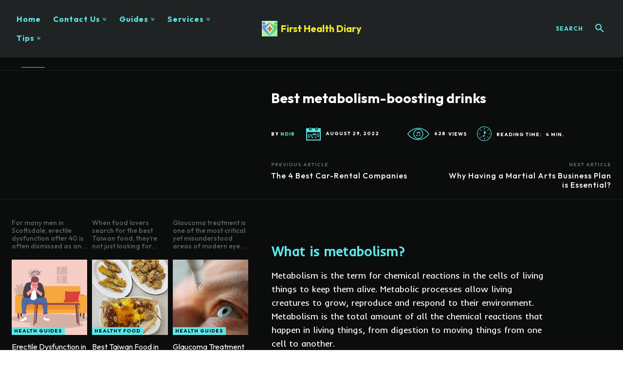

--- FILE ---
content_type: text/html; charset=UTF-8
request_url: https://firsthealthdiary.com/best-metabolism-boosting-drinks/
body_size: 43754
content:
<!doctype html >
<!--[if IE 8]>    <html class="ie8" lang="en"> <![endif]-->
<!--[if IE 9]>    <html class="ie9" lang="en"> <![endif]-->
<!--[if gt IE 8]><!--> <html lang="en-US"> <!--<![endif]-->
<head>
    <title>Best metabolism-boosting drinks</title>
    <meta charset="UTF-8" />
    <meta name="viewport" content="width=device-width, initial-scale=1.0">
    <link rel="pingback" href="https://firsthealthdiary.com/xmlrpc.php" />
    <meta name='robots' content='index, follow, max-image-preview:large, max-snippet:-1, max-video-preview:-1' />

	<!-- This site is optimized with the Yoast SEO plugin v26.8 - https://yoast.com/product/yoast-seo-wordpress/ -->
	<link rel="canonical" href="https://firsthealthdiary.com/best-metabolism-boosting-drinks/" />
	<meta property="og:locale" content="en_US" />
	<meta property="og:type" content="article" />
	<meta property="og:title" content="Best metabolism-boosting drinks" />
	<meta property="og:description" content="What is metabolism? Metabolism is the term for chemical reactions in the cells of living things to keep them alive. Metabolic processes allow living creatures to grow, reproduce and respond to their environment. Metabolism is the total amount of all the chemical reactions that happen in living things, from digestion to moving things from one [&hellip;]" />
	<meta property="og:url" content="https://firsthealthdiary.com/best-metabolism-boosting-drinks/" />
	<meta property="og:site_name" content="First Health Diary" />
	<meta property="article:published_time" content="2022-08-29T17:14:23+00:00" />
	<meta property="article:modified_time" content="2022-08-29T17:14:26+00:00" />
	<meta property="og:image" content="https://firsthealthdiary.com/wp-content/uploads/2022/08/Best-metabolism-boosting-drinks.jpg" />
	<meta property="og:image:width" content="720" />
	<meta property="og:image:height" content="514" />
	<meta property="og:image:type" content="image/jpeg" />
	<meta name="author" content="nDir" />
	<meta name="twitter:card" content="summary_large_image" />
	<meta name="twitter:label1" content="Written by" />
	<meta name="twitter:data1" content="nDir" />
	<meta name="twitter:label2" content="Est. reading time" />
	<meta name="twitter:data2" content="5 minutes" />
	<script type="application/ld+json" class="yoast-schema-graph">{"@context":"https://schema.org","@graph":[{"@type":"Article","@id":"https://firsthealthdiary.com/best-metabolism-boosting-drinks/#article","isPartOf":{"@id":"https://firsthealthdiary.com/best-metabolism-boosting-drinks/"},"author":{"name":"nDir","@id":"https://firsthealthdiary.com/#/schema/person/f2450df6bfa837db30219614740214b2"},"headline":"Best metabolism-boosting drinks","datePublished":"2022-08-29T17:14:23+00:00","dateModified":"2022-08-29T17:14:26+00:00","mainEntityOfPage":{"@id":"https://firsthealthdiary.com/best-metabolism-boosting-drinks/"},"wordCount":945,"commentCount":0,"articleSection":["Natural Health Tips"],"inLanguage":"en-US","potentialAction":[{"@type":"CommentAction","name":"Comment","target":["https://firsthealthdiary.com/best-metabolism-boosting-drinks/#respond"]}]},{"@type":"WebPage","@id":"https://firsthealthdiary.com/best-metabolism-boosting-drinks/","url":"https://firsthealthdiary.com/best-metabolism-boosting-drinks/","name":"Best metabolism-boosting drinks","isPartOf":{"@id":"https://firsthealthdiary.com/#website"},"datePublished":"2022-08-29T17:14:23+00:00","dateModified":"2022-08-29T17:14:26+00:00","author":{"@id":"https://firsthealthdiary.com/#/schema/person/f2450df6bfa837db30219614740214b2"},"breadcrumb":{"@id":"https://firsthealthdiary.com/best-metabolism-boosting-drinks/#breadcrumb"},"inLanguage":"en-US","potentialAction":[{"@type":"ReadAction","target":["https://firsthealthdiary.com/best-metabolism-boosting-drinks/"]}]},{"@type":"BreadcrumbList","@id":"https://firsthealthdiary.com/best-metabolism-boosting-drinks/#breadcrumb","itemListElement":[{"@type":"ListItem","position":1,"name":"Home","item":"https://firsthealthdiary.com/"},{"@type":"ListItem","position":2,"name":"Best metabolism-boosting drinks"}]},{"@type":"WebSite","@id":"https://firsthealthdiary.com/#website","url":"https://firsthealthdiary.com/","name":"First Health Diary","description":"Elevate your well-being with First Health Diary—a dynamic platform for your health journey. Start today!","potentialAction":[{"@type":"SearchAction","target":{"@type":"EntryPoint","urlTemplate":"https://firsthealthdiary.com/?s={search_term_string}"},"query-input":{"@type":"PropertyValueSpecification","valueRequired":true,"valueName":"search_term_string"}}],"inLanguage":"en-US"},{"@type":"Person","@id":"https://firsthealthdiary.com/#/schema/person/f2450df6bfa837db30219614740214b2","name":"nDir","image":{"@type":"ImageObject","inLanguage":"en-US","@id":"https://firsthealthdiary.com/#/schema/person/image/","url":"https://secure.gravatar.com/avatar/469a754893b039560f3e13124443b084f95bc8b6950e247760c1eb87a78191c3?s=96&d=mm&r=g","contentUrl":"https://secure.gravatar.com/avatar/469a754893b039560f3e13124443b084f95bc8b6950e247760c1eb87a78191c3?s=96&d=mm&r=g","caption":"nDir"},"url":"https://firsthealthdiary.com/author/ndir/"}]}</script>
	<!-- / Yoast SEO plugin. -->


<link rel='dns-prefetch' href='//fonts.googleapis.com' />
<link rel="alternate" type="application/rss+xml" title="First Health Diary &raquo; Feed" href="https://firsthealthdiary.com/feed/" />
<link rel="alternate" type="application/rss+xml" title="First Health Diary &raquo; Comments Feed" href="https://firsthealthdiary.com/comments/feed/" />
<link rel="alternate" type="application/rss+xml" title="First Health Diary &raquo; Best metabolism-boosting drinks Comments Feed" href="https://firsthealthdiary.com/best-metabolism-boosting-drinks/feed/" />
<link rel="alternate" title="oEmbed (JSON)" type="application/json+oembed" href="https://firsthealthdiary.com/wp-json/oembed/1.0/embed?url=https%3A%2F%2Ffirsthealthdiary.com%2Fbest-metabolism-boosting-drinks%2F" />
<link rel="alternate" title="oEmbed (XML)" type="text/xml+oembed" href="https://firsthealthdiary.com/wp-json/oembed/1.0/embed?url=https%3A%2F%2Ffirsthealthdiary.com%2Fbest-metabolism-boosting-drinks%2F&#038;format=xml" />
<style id='wp-img-auto-sizes-contain-inline-css' type='text/css'>
img:is([sizes=auto i],[sizes^="auto," i]){contain-intrinsic-size:3000px 1500px}
/*# sourceURL=wp-img-auto-sizes-contain-inline-css */
</style>
<style id='wp-emoji-styles-inline-css' type='text/css'>

	img.wp-smiley, img.emoji {
		display: inline !important;
		border: none !important;
		box-shadow: none !important;
		height: 1em !important;
		width: 1em !important;
		margin: 0 0.07em !important;
		vertical-align: -0.1em !important;
		background: none !important;
		padding: 0 !important;
	}
/*# sourceURL=wp-emoji-styles-inline-css */
</style>
<style id='wp-block-library-inline-css' type='text/css'>
:root{--wp-block-synced-color:#7a00df;--wp-block-synced-color--rgb:122,0,223;--wp-bound-block-color:var(--wp-block-synced-color);--wp-editor-canvas-background:#ddd;--wp-admin-theme-color:#007cba;--wp-admin-theme-color--rgb:0,124,186;--wp-admin-theme-color-darker-10:#006ba1;--wp-admin-theme-color-darker-10--rgb:0,107,160.5;--wp-admin-theme-color-darker-20:#005a87;--wp-admin-theme-color-darker-20--rgb:0,90,135;--wp-admin-border-width-focus:2px}@media (min-resolution:192dpi){:root{--wp-admin-border-width-focus:1.5px}}.wp-element-button{cursor:pointer}:root .has-very-light-gray-background-color{background-color:#eee}:root .has-very-dark-gray-background-color{background-color:#313131}:root .has-very-light-gray-color{color:#eee}:root .has-very-dark-gray-color{color:#313131}:root .has-vivid-green-cyan-to-vivid-cyan-blue-gradient-background{background:linear-gradient(135deg,#00d084,#0693e3)}:root .has-purple-crush-gradient-background{background:linear-gradient(135deg,#34e2e4,#4721fb 50%,#ab1dfe)}:root .has-hazy-dawn-gradient-background{background:linear-gradient(135deg,#faaca8,#dad0ec)}:root .has-subdued-olive-gradient-background{background:linear-gradient(135deg,#fafae1,#67a671)}:root .has-atomic-cream-gradient-background{background:linear-gradient(135deg,#fdd79a,#004a59)}:root .has-nightshade-gradient-background{background:linear-gradient(135deg,#330968,#31cdcf)}:root .has-midnight-gradient-background{background:linear-gradient(135deg,#020381,#2874fc)}:root{--wp--preset--font-size--normal:16px;--wp--preset--font-size--huge:42px}.has-regular-font-size{font-size:1em}.has-larger-font-size{font-size:2.625em}.has-normal-font-size{font-size:var(--wp--preset--font-size--normal)}.has-huge-font-size{font-size:var(--wp--preset--font-size--huge)}.has-text-align-center{text-align:center}.has-text-align-left{text-align:left}.has-text-align-right{text-align:right}.has-fit-text{white-space:nowrap!important}#end-resizable-editor-section{display:none}.aligncenter{clear:both}.items-justified-left{justify-content:flex-start}.items-justified-center{justify-content:center}.items-justified-right{justify-content:flex-end}.items-justified-space-between{justify-content:space-between}.screen-reader-text{border:0;clip-path:inset(50%);height:1px;margin:-1px;overflow:hidden;padding:0;position:absolute;width:1px;word-wrap:normal!important}.screen-reader-text:focus{background-color:#ddd;clip-path:none;color:#444;display:block;font-size:1em;height:auto;left:5px;line-height:normal;padding:15px 23px 14px;text-decoration:none;top:5px;width:auto;z-index:100000}html :where(.has-border-color){border-style:solid}html :where([style*=border-top-color]){border-top-style:solid}html :where([style*=border-right-color]){border-right-style:solid}html :where([style*=border-bottom-color]){border-bottom-style:solid}html :where([style*=border-left-color]){border-left-style:solid}html :where([style*=border-width]){border-style:solid}html :where([style*=border-top-width]){border-top-style:solid}html :where([style*=border-right-width]){border-right-style:solid}html :where([style*=border-bottom-width]){border-bottom-style:solid}html :where([style*=border-left-width]){border-left-style:solid}html :where(img[class*=wp-image-]){height:auto;max-width:100%}:where(figure){margin:0 0 1em}html :where(.is-position-sticky){--wp-admin--admin-bar--position-offset:var(--wp-admin--admin-bar--height,0px)}@media screen and (max-width:600px){html :where(.is-position-sticky){--wp-admin--admin-bar--position-offset:0px}}

/*# sourceURL=wp-block-library-inline-css */
</style><style id='global-styles-inline-css' type='text/css'>
:root{--wp--preset--aspect-ratio--square: 1;--wp--preset--aspect-ratio--4-3: 4/3;--wp--preset--aspect-ratio--3-4: 3/4;--wp--preset--aspect-ratio--3-2: 3/2;--wp--preset--aspect-ratio--2-3: 2/3;--wp--preset--aspect-ratio--16-9: 16/9;--wp--preset--aspect-ratio--9-16: 9/16;--wp--preset--color--black: #000000;--wp--preset--color--cyan-bluish-gray: #abb8c3;--wp--preset--color--white: #ffffff;--wp--preset--color--pale-pink: #f78da7;--wp--preset--color--vivid-red: #cf2e2e;--wp--preset--color--luminous-vivid-orange: #ff6900;--wp--preset--color--luminous-vivid-amber: #fcb900;--wp--preset--color--light-green-cyan: #7bdcb5;--wp--preset--color--vivid-green-cyan: #00d084;--wp--preset--color--pale-cyan-blue: #8ed1fc;--wp--preset--color--vivid-cyan-blue: #0693e3;--wp--preset--color--vivid-purple: #9b51e0;--wp--preset--gradient--vivid-cyan-blue-to-vivid-purple: linear-gradient(135deg,rgb(6,147,227) 0%,rgb(155,81,224) 100%);--wp--preset--gradient--light-green-cyan-to-vivid-green-cyan: linear-gradient(135deg,rgb(122,220,180) 0%,rgb(0,208,130) 100%);--wp--preset--gradient--luminous-vivid-amber-to-luminous-vivid-orange: linear-gradient(135deg,rgb(252,185,0) 0%,rgb(255,105,0) 100%);--wp--preset--gradient--luminous-vivid-orange-to-vivid-red: linear-gradient(135deg,rgb(255,105,0) 0%,rgb(207,46,46) 100%);--wp--preset--gradient--very-light-gray-to-cyan-bluish-gray: linear-gradient(135deg,rgb(238,238,238) 0%,rgb(169,184,195) 100%);--wp--preset--gradient--cool-to-warm-spectrum: linear-gradient(135deg,rgb(74,234,220) 0%,rgb(151,120,209) 20%,rgb(207,42,186) 40%,rgb(238,44,130) 60%,rgb(251,105,98) 80%,rgb(254,248,76) 100%);--wp--preset--gradient--blush-light-purple: linear-gradient(135deg,rgb(255,206,236) 0%,rgb(152,150,240) 100%);--wp--preset--gradient--blush-bordeaux: linear-gradient(135deg,rgb(254,205,165) 0%,rgb(254,45,45) 50%,rgb(107,0,62) 100%);--wp--preset--gradient--luminous-dusk: linear-gradient(135deg,rgb(255,203,112) 0%,rgb(199,81,192) 50%,rgb(65,88,208) 100%);--wp--preset--gradient--pale-ocean: linear-gradient(135deg,rgb(255,245,203) 0%,rgb(182,227,212) 50%,rgb(51,167,181) 100%);--wp--preset--gradient--electric-grass: linear-gradient(135deg,rgb(202,248,128) 0%,rgb(113,206,126) 100%);--wp--preset--gradient--midnight: linear-gradient(135deg,rgb(2,3,129) 0%,rgb(40,116,252) 100%);--wp--preset--font-size--small: 11px;--wp--preset--font-size--medium: 20px;--wp--preset--font-size--large: 32px;--wp--preset--font-size--x-large: 42px;--wp--preset--font-size--regular: 15px;--wp--preset--font-size--larger: 50px;--wp--preset--spacing--20: 0.44rem;--wp--preset--spacing--30: 0.67rem;--wp--preset--spacing--40: 1rem;--wp--preset--spacing--50: 1.5rem;--wp--preset--spacing--60: 2.25rem;--wp--preset--spacing--70: 3.38rem;--wp--preset--spacing--80: 5.06rem;--wp--preset--shadow--natural: 6px 6px 9px rgba(0, 0, 0, 0.2);--wp--preset--shadow--deep: 12px 12px 50px rgba(0, 0, 0, 0.4);--wp--preset--shadow--sharp: 6px 6px 0px rgba(0, 0, 0, 0.2);--wp--preset--shadow--outlined: 6px 6px 0px -3px rgb(255, 255, 255), 6px 6px rgb(0, 0, 0);--wp--preset--shadow--crisp: 6px 6px 0px rgb(0, 0, 0);}:where(.is-layout-flex){gap: 0.5em;}:where(.is-layout-grid){gap: 0.5em;}body .is-layout-flex{display: flex;}.is-layout-flex{flex-wrap: wrap;align-items: center;}.is-layout-flex > :is(*, div){margin: 0;}body .is-layout-grid{display: grid;}.is-layout-grid > :is(*, div){margin: 0;}:where(.wp-block-columns.is-layout-flex){gap: 2em;}:where(.wp-block-columns.is-layout-grid){gap: 2em;}:where(.wp-block-post-template.is-layout-flex){gap: 1.25em;}:where(.wp-block-post-template.is-layout-grid){gap: 1.25em;}.has-black-color{color: var(--wp--preset--color--black) !important;}.has-cyan-bluish-gray-color{color: var(--wp--preset--color--cyan-bluish-gray) !important;}.has-white-color{color: var(--wp--preset--color--white) !important;}.has-pale-pink-color{color: var(--wp--preset--color--pale-pink) !important;}.has-vivid-red-color{color: var(--wp--preset--color--vivid-red) !important;}.has-luminous-vivid-orange-color{color: var(--wp--preset--color--luminous-vivid-orange) !important;}.has-luminous-vivid-amber-color{color: var(--wp--preset--color--luminous-vivid-amber) !important;}.has-light-green-cyan-color{color: var(--wp--preset--color--light-green-cyan) !important;}.has-vivid-green-cyan-color{color: var(--wp--preset--color--vivid-green-cyan) !important;}.has-pale-cyan-blue-color{color: var(--wp--preset--color--pale-cyan-blue) !important;}.has-vivid-cyan-blue-color{color: var(--wp--preset--color--vivid-cyan-blue) !important;}.has-vivid-purple-color{color: var(--wp--preset--color--vivid-purple) !important;}.has-black-background-color{background-color: var(--wp--preset--color--black) !important;}.has-cyan-bluish-gray-background-color{background-color: var(--wp--preset--color--cyan-bluish-gray) !important;}.has-white-background-color{background-color: var(--wp--preset--color--white) !important;}.has-pale-pink-background-color{background-color: var(--wp--preset--color--pale-pink) !important;}.has-vivid-red-background-color{background-color: var(--wp--preset--color--vivid-red) !important;}.has-luminous-vivid-orange-background-color{background-color: var(--wp--preset--color--luminous-vivid-orange) !important;}.has-luminous-vivid-amber-background-color{background-color: var(--wp--preset--color--luminous-vivid-amber) !important;}.has-light-green-cyan-background-color{background-color: var(--wp--preset--color--light-green-cyan) !important;}.has-vivid-green-cyan-background-color{background-color: var(--wp--preset--color--vivid-green-cyan) !important;}.has-pale-cyan-blue-background-color{background-color: var(--wp--preset--color--pale-cyan-blue) !important;}.has-vivid-cyan-blue-background-color{background-color: var(--wp--preset--color--vivid-cyan-blue) !important;}.has-vivid-purple-background-color{background-color: var(--wp--preset--color--vivid-purple) !important;}.has-black-border-color{border-color: var(--wp--preset--color--black) !important;}.has-cyan-bluish-gray-border-color{border-color: var(--wp--preset--color--cyan-bluish-gray) !important;}.has-white-border-color{border-color: var(--wp--preset--color--white) !important;}.has-pale-pink-border-color{border-color: var(--wp--preset--color--pale-pink) !important;}.has-vivid-red-border-color{border-color: var(--wp--preset--color--vivid-red) !important;}.has-luminous-vivid-orange-border-color{border-color: var(--wp--preset--color--luminous-vivid-orange) !important;}.has-luminous-vivid-amber-border-color{border-color: var(--wp--preset--color--luminous-vivid-amber) !important;}.has-light-green-cyan-border-color{border-color: var(--wp--preset--color--light-green-cyan) !important;}.has-vivid-green-cyan-border-color{border-color: var(--wp--preset--color--vivid-green-cyan) !important;}.has-pale-cyan-blue-border-color{border-color: var(--wp--preset--color--pale-cyan-blue) !important;}.has-vivid-cyan-blue-border-color{border-color: var(--wp--preset--color--vivid-cyan-blue) !important;}.has-vivid-purple-border-color{border-color: var(--wp--preset--color--vivid-purple) !important;}.has-vivid-cyan-blue-to-vivid-purple-gradient-background{background: var(--wp--preset--gradient--vivid-cyan-blue-to-vivid-purple) !important;}.has-light-green-cyan-to-vivid-green-cyan-gradient-background{background: var(--wp--preset--gradient--light-green-cyan-to-vivid-green-cyan) !important;}.has-luminous-vivid-amber-to-luminous-vivid-orange-gradient-background{background: var(--wp--preset--gradient--luminous-vivid-amber-to-luminous-vivid-orange) !important;}.has-luminous-vivid-orange-to-vivid-red-gradient-background{background: var(--wp--preset--gradient--luminous-vivid-orange-to-vivid-red) !important;}.has-very-light-gray-to-cyan-bluish-gray-gradient-background{background: var(--wp--preset--gradient--very-light-gray-to-cyan-bluish-gray) !important;}.has-cool-to-warm-spectrum-gradient-background{background: var(--wp--preset--gradient--cool-to-warm-spectrum) !important;}.has-blush-light-purple-gradient-background{background: var(--wp--preset--gradient--blush-light-purple) !important;}.has-blush-bordeaux-gradient-background{background: var(--wp--preset--gradient--blush-bordeaux) !important;}.has-luminous-dusk-gradient-background{background: var(--wp--preset--gradient--luminous-dusk) !important;}.has-pale-ocean-gradient-background{background: var(--wp--preset--gradient--pale-ocean) !important;}.has-electric-grass-gradient-background{background: var(--wp--preset--gradient--electric-grass) !important;}.has-midnight-gradient-background{background: var(--wp--preset--gradient--midnight) !important;}.has-small-font-size{font-size: var(--wp--preset--font-size--small) !important;}.has-medium-font-size{font-size: var(--wp--preset--font-size--medium) !important;}.has-large-font-size{font-size: var(--wp--preset--font-size--large) !important;}.has-x-large-font-size{font-size: var(--wp--preset--font-size--x-large) !important;}
/*# sourceURL=global-styles-inline-css */
</style>

<style id='classic-theme-styles-inline-css' type='text/css'>
/*! This file is auto-generated */
.wp-block-button__link{color:#fff;background-color:#32373c;border-radius:9999px;box-shadow:none;text-decoration:none;padding:calc(.667em + 2px) calc(1.333em + 2px);font-size:1.125em}.wp-block-file__button{background:#32373c;color:#fff;text-decoration:none}
/*# sourceURL=/wp-includes/css/classic-themes.min.css */
</style>
<link rel='stylesheet' id='dashicons-css' href='https://firsthealthdiary.com/wp-includes/css/dashicons.min.css?ver=6.9' type='text/css' media='all' />
<link rel='stylesheet' id='admin-bar-css' href='https://firsthealthdiary.com/wp-includes/css/admin-bar.min.css?ver=6.9' type='text/css' media='all' />
<style id='admin-bar-inline-css' type='text/css'>

    /* Hide CanvasJS credits for P404 charts specifically */
    #p404RedirectChart .canvasjs-chart-credit {
        display: none !important;
    }
    
    #p404RedirectChart canvas {
        border-radius: 6px;
    }

    .p404-redirect-adminbar-weekly-title {
        font-weight: bold;
        font-size: 14px;
        color: #fff;
        margin-bottom: 6px;
    }

    #wpadminbar #wp-admin-bar-p404_free_top_button .ab-icon:before {
        content: "\f103";
        color: #dc3545;
        top: 3px;
    }
    
    #wp-admin-bar-p404_free_top_button .ab-item {
        min-width: 80px !important;
        padding: 0px !important;
    }
    
    /* Ensure proper positioning and z-index for P404 dropdown */
    .p404-redirect-adminbar-dropdown-wrap { 
        min-width: 0; 
        padding: 0;
        position: static !important;
    }
    
    #wpadminbar #wp-admin-bar-p404_free_top_button_dropdown {
        position: static !important;
    }
    
    #wpadminbar #wp-admin-bar-p404_free_top_button_dropdown .ab-item {
        padding: 0 !important;
        margin: 0 !important;
    }
    
    .p404-redirect-dropdown-container {
        min-width: 340px;
        padding: 18px 18px 12px 18px;
        background: #23282d !important;
        color: #fff;
        border-radius: 12px;
        box-shadow: 0 8px 32px rgba(0,0,0,0.25);
        margin-top: 10px;
        position: relative !important;
        z-index: 999999 !important;
        display: block !important;
        border: 1px solid #444;
    }
    
    /* Ensure P404 dropdown appears on hover */
    #wpadminbar #wp-admin-bar-p404_free_top_button .p404-redirect-dropdown-container { 
        display: none !important;
    }
    
    #wpadminbar #wp-admin-bar-p404_free_top_button:hover .p404-redirect-dropdown-container { 
        display: block !important;
    }
    
    #wpadminbar #wp-admin-bar-p404_free_top_button:hover #wp-admin-bar-p404_free_top_button_dropdown .p404-redirect-dropdown-container {
        display: block !important;
    }
    
    .p404-redirect-card {
        background: #2c3338;
        border-radius: 8px;
        padding: 18px 18px 12px 18px;
        box-shadow: 0 2px 8px rgba(0,0,0,0.07);
        display: flex;
        flex-direction: column;
        align-items: flex-start;
        border: 1px solid #444;
    }
    
    .p404-redirect-btn {
        display: inline-block;
        background: #dc3545;
        color: #fff !important;
        font-weight: bold;
        padding: 5px 22px;
        border-radius: 8px;
        text-decoration: none;
        font-size: 17px;
        transition: background 0.2s, box-shadow 0.2s;
        margin-top: 8px;
        box-shadow: 0 2px 8px rgba(220,53,69,0.15);
        text-align: center;
        line-height: 1.6;
    }
    
    .p404-redirect-btn:hover {
        background: #c82333;
        color: #fff !important;
        box-shadow: 0 4px 16px rgba(220,53,69,0.25);
    }
    
    /* Prevent conflicts with other admin bar dropdowns */
    #wpadminbar .ab-top-menu > li:hover > .ab-item,
    #wpadminbar .ab-top-menu > li.hover > .ab-item {
        z-index: auto;
    }
    
    #wpadminbar #wp-admin-bar-p404_free_top_button:hover > .ab-item {
        z-index: 999998 !important;
    }
    
/*# sourceURL=admin-bar-inline-css */
</style>
<link rel='stylesheet' id='td-plugin-multi-purpose-css' href='https://firsthealthdiary.com/wp-content/plugins/td-composer/td-multi-purpose/style.css?ver=72f925014dc5642945728092f057897e' type='text/css' media='all' />
<link rel='stylesheet' id='google-fonts-style-css' href='https://fonts.googleapis.com/css?family=Outfit%3A400%2C200%2C300%2C500%2C700%2C800%2C900%7COpen+Sans%3A400%2C600%2C700%2C200%2C300%2C500%2C800%2C900%7CRoboto%3A400%2C600%2C700%2C200%2C300%2C500%2C800%2C900%7COutfit%3A700%2C500%2C400%7CInder%3A700%2C500%2C400&#038;display=swap&#038;ver=12.6.6' type='text/css' media='all' />
<link rel='stylesheet' id='tds-front-css' href='https://firsthealthdiary.com/wp-content/plugins/td-subscription/assets/css/tds-front.css?ver=1.7.2' type='text/css' media='all' />
<link rel='stylesheet' id='font_awesome-css' href='https://firsthealthdiary.com/wp-content/plugins/td-composer/assets/fonts/font-awesome/font-awesome.css?ver=72f925014dc5642945728092f057897e' type='text/css' media='all' />
<link rel='stylesheet' id='open_iconic-css' href='https://firsthealthdiary.com/wp-content/plugins/td-composer/assets/fonts/open-iconic/open-iconic.css?ver=72f925014dc5642945728092f057897e' type='text/css' media='all' />
<link rel='stylesheet' id='td-theme-css' href='https://firsthealthdiary.com/wp-content/themes/Newspaper/style.css?ver=12.6.6' type='text/css' media='all' />
<style id='td-theme-inline-css' type='text/css'>@media (max-width:767px){.td-header-desktop-wrap{display:none}}@media (min-width:767px){.td-header-mobile-wrap{display:none}}</style>
<link rel='stylesheet' id='td-legacy-framework-front-style-css' href='https://firsthealthdiary.com/wp-content/plugins/td-composer/legacy/Newspaper/assets/css/td_legacy_main.css?ver=72f925014dc5642945728092f057897e' type='text/css' media='all' />
<link rel='stylesheet' id='td-standard-pack-framework-front-style-css' href='https://firsthealthdiary.com/wp-content/plugins/td-standard-pack/Newspaper/assets/css/td_standard_pack_main.css?ver=8f2d47acef43f76b1dfa75a39c0fe3df' type='text/css' media='all' />
<link rel='stylesheet' id='tdb_style_cloud_templates_front-css' href='https://firsthealthdiary.com/wp-content/plugins/td-cloud-library/assets/css/tdb_main.css?ver=b379c96c54343541fd8742379a419361' type='text/css' media='all' />
<link rel='stylesheet' id='wp-block-heading-css' href='https://firsthealthdiary.com/wp-includes/blocks/heading/style.min.css?ver=6.9' type='text/css' media='all' />
<link rel='stylesheet' id='wp-block-paragraph-css' href='https://firsthealthdiary.com/wp-includes/blocks/paragraph/style.min.css?ver=6.9' type='text/css' media='all' />
<script type="text/javascript" src="https://firsthealthdiary.com/wp-includes/js/jquery/jquery.min.js?ver=3.7.1" id="jquery-core-js"></script>
<script type="text/javascript" src="https://firsthealthdiary.com/wp-includes/js/jquery/jquery-migrate.min.js?ver=3.4.1" id="jquery-migrate-js"></script>
<link rel="https://api.w.org/" href="https://firsthealthdiary.com/wp-json/" /><link rel="alternate" title="JSON" type="application/json" href="https://firsthealthdiary.com/wp-json/wp/v2/posts/1774" /><link rel="EditURI" type="application/rsd+xml" title="RSD" href="https://firsthealthdiary.com/xmlrpc.php?rsd" />
<meta name="generator" content="WordPress 6.9" />
<link rel='shortlink' href='https://firsthealthdiary.com/?p=1774' />
    <script>
        window.tdb_global_vars = {"wpRestUrl":"https:\/\/firsthealthdiary.com\/wp-json\/","permalinkStructure":"\/%postname%\/"};
        window.tdb_p_autoload_vars = {"isAjax":false,"isAdminBarShowing":false,"autoloadScrollPercent":50,"postAutoloadStatus":"off","origPostEditUrl":null};
    </script>
    
    <style id="tdb-global-colors">:root{--accent-color:#fff;--compass-bg:#0b0c0c;--compass-dark1:#151717;--compass-dark2:#202323;--compass-dark3:#353939;--compass-grey:#5d6363;--compass-offwhite:#d2d2d2;--compass-white:#FFFFFF;--compass-primary:#5DE6E7;--compass-accent:#0da3ac}</style>

    
	            <style id="tdb-global-fonts">
                
:root{--compass-global1:Outfit;}
            </style>
            <script async src="https://pagead2.googlesyndication.com/pagead/js/adsbygoogle.js?client=ca-pub-7255372778524246"
     crossorigin="anonymous"></script>
<meta name="icopify-verification" content="irtirmaa758958779fdfd3bf280b3dfdf977">
<!-- JS generated by theme -->

<script type="text/javascript" id="td-generated-header-js">
    
    

	    var tdBlocksArray = []; //here we store all the items for the current page

	    // td_block class - each ajax block uses a object of this class for requests
	    function tdBlock() {
		    this.id = '';
		    this.block_type = 1; //block type id (1-234 etc)
		    this.atts = '';
		    this.td_column_number = '';
		    this.td_current_page = 1; //
		    this.post_count = 0; //from wp
		    this.found_posts = 0; //from wp
		    this.max_num_pages = 0; //from wp
		    this.td_filter_value = ''; //current live filter value
		    this.is_ajax_running = false;
		    this.td_user_action = ''; // load more or infinite loader (used by the animation)
		    this.header_color = '';
		    this.ajax_pagination_infinite_stop = ''; //show load more at page x
	    }

        // td_js_generator - mini detector
        ( function () {
            var htmlTag = document.getElementsByTagName("html")[0];

	        if ( navigator.userAgent.indexOf("MSIE 10.0") > -1 ) {
                htmlTag.className += ' ie10';
            }

            if ( !!navigator.userAgent.match(/Trident.*rv\:11\./) ) {
                htmlTag.className += ' ie11';
            }

	        if ( navigator.userAgent.indexOf("Edge") > -1 ) {
                htmlTag.className += ' ieEdge';
            }

            if ( /(iPad|iPhone|iPod)/g.test(navigator.userAgent) ) {
                htmlTag.className += ' td-md-is-ios';
            }

            var user_agent = navigator.userAgent.toLowerCase();
            if ( user_agent.indexOf("android") > -1 ) {
                htmlTag.className += ' td-md-is-android';
            }

            if ( -1 !== navigator.userAgent.indexOf('Mac OS X')  ) {
                htmlTag.className += ' td-md-is-os-x';
            }

            if ( /chrom(e|ium)/.test(navigator.userAgent.toLowerCase()) ) {
               htmlTag.className += ' td-md-is-chrome';
            }

            if ( -1 !== navigator.userAgent.indexOf('Firefox') ) {
                htmlTag.className += ' td-md-is-firefox';
            }

            if ( -1 !== navigator.userAgent.indexOf('Safari') && -1 === navigator.userAgent.indexOf('Chrome') ) {
                htmlTag.className += ' td-md-is-safari';
            }

            if( -1 !== navigator.userAgent.indexOf('IEMobile') ){
                htmlTag.className += ' td-md-is-iemobile';
            }

        })();

        var tdLocalCache = {};

        ( function () {
            "use strict";

            tdLocalCache = {
                data: {},
                remove: function (resource_id) {
                    delete tdLocalCache.data[resource_id];
                },
                exist: function (resource_id) {
                    return tdLocalCache.data.hasOwnProperty(resource_id) && tdLocalCache.data[resource_id] !== null;
                },
                get: function (resource_id) {
                    return tdLocalCache.data[resource_id];
                },
                set: function (resource_id, cachedData) {
                    tdLocalCache.remove(resource_id);
                    tdLocalCache.data[resource_id] = cachedData;
                }
            };
        })();

    
    
var td_viewport_interval_list=[{"limitBottom":767,"sidebarWidth":228},{"limitBottom":1018,"sidebarWidth":300},{"limitBottom":1140,"sidebarWidth":324}];
var td_animation_stack_effect="type0";
var tds_animation_stack=true;
var td_animation_stack_specific_selectors=".entry-thumb, img, .td-lazy-img";
var td_animation_stack_general_selectors=".td-animation-stack img, .td-animation-stack .entry-thumb, .post img, .td-animation-stack .td-lazy-img";
var tds_show_more_info="Show more info";
var tds_show_less_info="Show less info";
var tdc_is_installed="yes";
var td_ajax_url="https:\/\/firsthealthdiary.com\/wp-admin\/admin-ajax.php?td_theme_name=Newspaper&v=12.6.6";
var td_get_template_directory_uri="https:\/\/firsthealthdiary.com\/wp-content\/plugins\/td-composer\/legacy\/common";
var tds_snap_menu="";
var tds_logo_on_sticky="";
var tds_header_style="";
var td_please_wait="Please wait...";
var td_email_user_pass_incorrect="User or password incorrect!";
var td_email_user_incorrect="Email or username incorrect!";
var td_email_incorrect="Email incorrect!";
var td_user_incorrect="Username incorrect!";
var td_email_user_empty="Email or username empty!";
var td_pass_empty="Pass empty!";
var td_pass_pattern_incorrect="Invalid Pass Pattern!";
var td_retype_pass_incorrect="Retyped Pass incorrect!";
var tds_more_articles_on_post_enable="";
var tds_more_articles_on_post_time_to_wait="";
var tds_more_articles_on_post_pages_distance_from_top=0;
var tds_captcha="";
var tds_theme_color_site_wide="#5de6e7";
var tds_smart_sidebar="";
var tdThemeName="Newspaper";
var tdThemeNameWl="Newspaper";
var td_magnific_popup_translation_tPrev="Previous (Left arrow key)";
var td_magnific_popup_translation_tNext="Next (Right arrow key)";
var td_magnific_popup_translation_tCounter="%curr% of %total%";
var td_magnific_popup_translation_ajax_tError="The content from %url% could not be loaded.";
var td_magnific_popup_translation_image_tError="The image #%curr% could not be loaded.";
var tdBlockNonce="77a59f2c25";
var tdMobileMenu="enabled";
var tdMobileSearch="enabled";
var tdDateNamesI18n={"month_names":["January","February","March","April","May","June","July","August","September","October","November","December"],"month_names_short":["Jan","Feb","Mar","Apr","May","Jun","Jul","Aug","Sep","Oct","Nov","Dec"],"day_names":["Sunday","Monday","Tuesday","Wednesday","Thursday","Friday","Saturday"],"day_names_short":["Sun","Mon","Tue","Wed","Thu","Fri","Sat"]};
var td_reset_pass_empty="Please enter a new password before proceeding.";
var td_reset_pass_confirm_empty="Please confirm the new password before proceeding.";
var td_reset_pass_not_matching="Please make sure that the passwords match.";
var tdb_modal_confirm="Save";
var tdb_modal_cancel="Cancel";
var tdb_modal_confirm_alt="Yes";
var tdb_modal_cancel_alt="No";
var td_deploy_mode="deploy";
var td_ad_background_click_link="";
var td_ad_background_click_target="";
</script>


<!-- Header style compiled by theme -->

<style>.td-mobile-content .td-mobile-main-menu>li>a{font-family:Outfit}.td-mobile-content .sub-menu a{font-family:Outfit}#td-mobile-nav,#td-mobile-nav .wpb_button,.td-search-wrap-mob{font-family:Outfit}:root{--td_theme_color:#5de6e7;--td_slider_text:rgba(93,230,231,0.7);--td_mobile_gradient_one_mob:#0b0c0c;--td_mobile_gradient_two_mob:#0b0c0c;--td_mobile_text_active_color:#5de6e7;--td_mobile_button_background_mob:#0da3ac;--td_mobile_button_color_mob:#ffffff;--td_login_button_background:#0b0c0c;--td_login_button_color:#ffffff;--td_login_hover_background:#5de6e7;--td_login_hover_color:#0da3ac;--td_login_gradient_one:#0b0c0c;--td_login_gradient_two:#0b0c0c}.td-header-style-12 .td-header-menu-wrap-full,.td-header-style-12 .td-affix,.td-grid-style-1.td-hover-1 .td-big-grid-post:hover .td-post-category,.td-grid-style-5.td-hover-1 .td-big-grid-post:hover .td-post-category,.td_category_template_3 .td-current-sub-category,.td_category_template_8 .td-category-header .td-category a.td-current-sub-category,.td_category_template_4 .td-category-siblings .td-category a:hover,.td_block_big_grid_9.td-grid-style-1 .td-post-category,.td_block_big_grid_9.td-grid-style-5 .td-post-category,.td-grid-style-6.td-hover-1 .td-module-thumb:after,.tdm-menu-active-style5 .td-header-menu-wrap .sf-menu>.current-menu-item>a,.tdm-menu-active-style5 .td-header-menu-wrap .sf-menu>.current-menu-ancestor>a,.tdm-menu-active-style5 .td-header-menu-wrap .sf-menu>.current-category-ancestor>a,.tdm-menu-active-style5 .td-header-menu-wrap .sf-menu>li>a:hover,.tdm-menu-active-style5 .td-header-menu-wrap .sf-menu>.sfHover>a{background-color:#5de6e7}.td_mega_menu_sub_cats .cur-sub-cat,.td-mega-span h3 a:hover,.td_mod_mega_menu:hover .entry-title a,.header-search-wrap .result-msg a:hover,.td-header-top-menu .td-drop-down-search .td_module_wrap:hover .entry-title a,.td-header-top-menu .td-icon-search:hover,.td-header-wrap .result-msg a:hover,.top-header-menu li a:hover,.top-header-menu .current-menu-item>a,.top-header-menu .current-menu-ancestor>a,.top-header-menu .current-category-ancestor>a,.td-social-icon-wrap>a:hover,.td-header-sp-top-widget .td-social-icon-wrap a:hover,.td_mod_related_posts:hover h3>a,.td-post-template-11 .td-related-title .td-related-left:hover,.td-post-template-11 .td-related-title .td-related-right:hover,.td-post-template-11 .td-related-title .td-cur-simple-item,.td-post-template-11 .td_block_related_posts .td-next-prev-wrap a:hover,.td-category-header .td-pulldown-category-filter-link:hover,.td-category-siblings .td-subcat-dropdown a:hover,.td-category-siblings .td-subcat-dropdown a.td-current-sub-category,.footer-text-wrap .footer-email-wrap a,.footer-social-wrap a:hover,.td_module_17 .td-read-more a:hover,.td_module_18 .td-read-more a:hover,.td_module_19 .td-post-author-name a:hover,.td-pulldown-syle-2 .td-subcat-dropdown:hover .td-subcat-more span,.td-pulldown-syle-2 .td-subcat-dropdown:hover .td-subcat-more i,.td-pulldown-syle-3 .td-subcat-dropdown:hover .td-subcat-more span,.td-pulldown-syle-3 .td-subcat-dropdown:hover .td-subcat-more i,.tdm-menu-active-style3 .tdm-header.td-header-wrap .sf-menu>.current-category-ancestor>a,.tdm-menu-active-style3 .tdm-header.td-header-wrap .sf-menu>.current-menu-ancestor>a,.tdm-menu-active-style3 .tdm-header.td-header-wrap .sf-menu>.current-menu-item>a,.tdm-menu-active-style3 .tdm-header.td-header-wrap .sf-menu>.sfHover>a,.tdm-menu-active-style3 .tdm-header.td-header-wrap .sf-menu>li>a:hover{color:#5de6e7}.td-mega-menu-page .wpb_content_element ul li a:hover,.td-theme-wrap .td-aj-search-results .td_module_wrap:hover .entry-title a,.td-theme-wrap .header-search-wrap .result-msg a:hover{color:#5de6e7!important}.td_category_template_8 .td-category-header .td-category a.td-current-sub-category,.td_category_template_4 .td-category-siblings .td-category a:hover,.tdm-menu-active-style4 .tdm-header .sf-menu>.current-menu-item>a,.tdm-menu-active-style4 .tdm-header .sf-menu>.current-menu-ancestor>a,.tdm-menu-active-style4 .tdm-header .sf-menu>.current-category-ancestor>a,.tdm-menu-active-style4 .tdm-header .sf-menu>li>a:hover,.tdm-menu-active-style4 .tdm-header .sf-menu>.sfHover>a{border-color:#5de6e7}.td-mobile-content .td-mobile-main-menu>li>a{font-family:Outfit}.td-mobile-content .sub-menu a{font-family:Outfit}#td-mobile-nav,#td-mobile-nav .wpb_button,.td-search-wrap-mob{font-family:Outfit}:root{--td_theme_color:#5de6e7;--td_slider_text:rgba(93,230,231,0.7);--td_mobile_gradient_one_mob:#0b0c0c;--td_mobile_gradient_two_mob:#0b0c0c;--td_mobile_text_active_color:#5de6e7;--td_mobile_button_background_mob:#0da3ac;--td_mobile_button_color_mob:#ffffff;--td_login_button_background:#0b0c0c;--td_login_button_color:#ffffff;--td_login_hover_background:#5de6e7;--td_login_hover_color:#0da3ac;--td_login_gradient_one:#0b0c0c;--td_login_gradient_two:#0b0c0c}.td-header-style-12 .td-header-menu-wrap-full,.td-header-style-12 .td-affix,.td-grid-style-1.td-hover-1 .td-big-grid-post:hover .td-post-category,.td-grid-style-5.td-hover-1 .td-big-grid-post:hover .td-post-category,.td_category_template_3 .td-current-sub-category,.td_category_template_8 .td-category-header .td-category a.td-current-sub-category,.td_category_template_4 .td-category-siblings .td-category a:hover,.td_block_big_grid_9.td-grid-style-1 .td-post-category,.td_block_big_grid_9.td-grid-style-5 .td-post-category,.td-grid-style-6.td-hover-1 .td-module-thumb:after,.tdm-menu-active-style5 .td-header-menu-wrap .sf-menu>.current-menu-item>a,.tdm-menu-active-style5 .td-header-menu-wrap .sf-menu>.current-menu-ancestor>a,.tdm-menu-active-style5 .td-header-menu-wrap .sf-menu>.current-category-ancestor>a,.tdm-menu-active-style5 .td-header-menu-wrap .sf-menu>li>a:hover,.tdm-menu-active-style5 .td-header-menu-wrap .sf-menu>.sfHover>a{background-color:#5de6e7}.td_mega_menu_sub_cats .cur-sub-cat,.td-mega-span h3 a:hover,.td_mod_mega_menu:hover .entry-title a,.header-search-wrap .result-msg a:hover,.td-header-top-menu .td-drop-down-search .td_module_wrap:hover .entry-title a,.td-header-top-menu .td-icon-search:hover,.td-header-wrap .result-msg a:hover,.top-header-menu li a:hover,.top-header-menu .current-menu-item>a,.top-header-menu .current-menu-ancestor>a,.top-header-menu .current-category-ancestor>a,.td-social-icon-wrap>a:hover,.td-header-sp-top-widget .td-social-icon-wrap a:hover,.td_mod_related_posts:hover h3>a,.td-post-template-11 .td-related-title .td-related-left:hover,.td-post-template-11 .td-related-title .td-related-right:hover,.td-post-template-11 .td-related-title .td-cur-simple-item,.td-post-template-11 .td_block_related_posts .td-next-prev-wrap a:hover,.td-category-header .td-pulldown-category-filter-link:hover,.td-category-siblings .td-subcat-dropdown a:hover,.td-category-siblings .td-subcat-dropdown a.td-current-sub-category,.footer-text-wrap .footer-email-wrap a,.footer-social-wrap a:hover,.td_module_17 .td-read-more a:hover,.td_module_18 .td-read-more a:hover,.td_module_19 .td-post-author-name a:hover,.td-pulldown-syle-2 .td-subcat-dropdown:hover .td-subcat-more span,.td-pulldown-syle-2 .td-subcat-dropdown:hover .td-subcat-more i,.td-pulldown-syle-3 .td-subcat-dropdown:hover .td-subcat-more span,.td-pulldown-syle-3 .td-subcat-dropdown:hover .td-subcat-more i,.tdm-menu-active-style3 .tdm-header.td-header-wrap .sf-menu>.current-category-ancestor>a,.tdm-menu-active-style3 .tdm-header.td-header-wrap .sf-menu>.current-menu-ancestor>a,.tdm-menu-active-style3 .tdm-header.td-header-wrap .sf-menu>.current-menu-item>a,.tdm-menu-active-style3 .tdm-header.td-header-wrap .sf-menu>.sfHover>a,.tdm-menu-active-style3 .tdm-header.td-header-wrap .sf-menu>li>a:hover{color:#5de6e7}.td-mega-menu-page .wpb_content_element ul li a:hover,.td-theme-wrap .td-aj-search-results .td_module_wrap:hover .entry-title a,.td-theme-wrap .header-search-wrap .result-msg a:hover{color:#5de6e7!important}.td_category_template_8 .td-category-header .td-category a.td-current-sub-category,.td_category_template_4 .td-category-siblings .td-category a:hover,.tdm-menu-active-style4 .tdm-header .sf-menu>.current-menu-item>a,.tdm-menu-active-style4 .tdm-header .sf-menu>.current-menu-ancestor>a,.tdm-menu-active-style4 .tdm-header .sf-menu>.current-category-ancestor>a,.tdm-menu-active-style4 .tdm-header .sf-menu>li>a:hover,.tdm-menu-active-style4 .tdm-header .sf-menu>.sfHover>a{border-color:#5de6e7}</style>

<link rel="icon" href="https://firsthealthdiary.com/wp-content/uploads/2021/12/cropped-Health-2-32x32.jpg" sizes="32x32" />
<link rel="icon" href="https://firsthealthdiary.com/wp-content/uploads/2021/12/cropped-Health-2-192x192.jpg" sizes="192x192" />
<link rel="apple-touch-icon" href="https://firsthealthdiary.com/wp-content/uploads/2021/12/cropped-Health-2-180x180.jpg" />
<meta name="msapplication-TileImage" content="https://firsthealthdiary.com/wp-content/uploads/2021/12/cropped-Health-2-270x270.jpg" />

<!-- Button style compiled by theme -->

<style>.tdm-btn-style1{background-color:#5de6e7}.tdm-btn-style2:before{border-color:#5de6e7}.tdm-btn-style2{color:#5de6e7}.tdm-btn-style3{-webkit-box-shadow:0 2px 16px #5de6e7;-moz-box-shadow:0 2px 16px #5de6e7;box-shadow:0 2px 16px #5de6e7}.tdm-btn-style3:hover{-webkit-box-shadow:0 4px 26px #5de6e7;-moz-box-shadow:0 4px 26px #5de6e7;box-shadow:0 4px 26px #5de6e7}</style>

	<style id="tdw-css-placeholder"></style></head>

<body data-rsssl=1 class="wp-singular post-template-default single single-post postid-1774 single-format-standard wp-theme-Newspaper td-standard-pack best-metabolism-boosting-drinks global-block-template-1 tdb_template_2566 tdb-template  tdc-header-template  tdc-footer-template td-animation-stack-type0 td-full-layout" itemscope="itemscope" itemtype="https://schema.org/WebPage">


<div class="td-scroll-up" data-style="style1"><i class="td-icon-menu-up"></i></div>
    <div class="td-menu-background" style="visibility:hidden"></div>
<div id="td-mobile-nav" style="visibility:hidden">
    <div class="td-mobile-container">
        <!-- mobile menu top section -->
        <div class="td-menu-socials-wrap">
            <!-- socials -->
            <div class="td-menu-socials">
                            </div>
            <!-- close button -->
            <div class="td-mobile-close">
                <span><i class="td-icon-close-mobile"></i></span>
            </div>
        </div>

        <!-- login section -->
                    <div class="td-menu-login-section">
                
    <div class="td-guest-wrap">
        <div class="td-menu-login"><a id="login-link-mob">Sign in</a></div>
    </div>
            </div>
        
        <!-- menu section -->
        <div class="td-mobile-content">
            <div class="menu-main-container"><ul id="menu-main-2" class="td-mobile-main-menu"><li class="menu-item menu-item-type-custom menu-item-object-custom menu-item-home menu-item-first menu-item-152"><a href="https://firsthealthdiary.com">Home</a></li>
<li class="menu-item menu-item-type-post_type menu-item-object-page menu-item-has-children menu-item-567"><a href="https://firsthealthdiary.com/contact-us/">Contact Us<i class="td-icon-menu-right td-element-after"></i></a>
<ul class="sub-menu">
	<li class="menu-item menu-item-type-post_type menu-item-object-page menu-item-566"><a href="https://firsthealthdiary.com/about-us/">About Us</a></li>
	<li class="menu-item menu-item-type-post_type menu-item-object-page menu-item-565"><a href="https://firsthealthdiary.com/privacy-policy-2/">Privacy Policy</a></li>
	<li class="menu-item menu-item-type-post_type menu-item-object-page menu-item-563"><a href="https://firsthealthdiary.com/cookie-policy/">Cookie Policy</a></li>
	<li class="menu-item menu-item-type-post_type menu-item-object-page menu-item-564"><a href="https://firsthealthdiary.com/disclaimer/">Disclaimer</a></li>
</ul>
</li>
<li class="menu-item menu-item-type-taxonomy menu-item-object-category menu-item-has-children menu-item-1080"><a href="https://firsthealthdiary.com/category/health-guides/">Guides<i class="td-icon-menu-right td-element-after"></i></a>
<ul class="sub-menu">
	<li class="menu-item menu-item-type-taxonomy menu-item-object-category menu-item-1078"><a href="https://firsthealthdiary.com/category/gym-and-exercises/">Gym and Exercises</a></li>
	<li class="menu-item menu-item-type-taxonomy menu-item-object-category menu-item-1084"><a href="https://firsthealthdiary.com/category/pest-control/">Pest Control</a></li>
	<li class="menu-item menu-item-type-taxonomy menu-item-object-category menu-item-1085"><a href="https://firsthealthdiary.com/category/pets-health-zone/">Pets Health Zone</a></li>
</ul>
</li>
<li class="menu-item menu-item-type-taxonomy menu-item-object-category menu-item-has-children menu-item-1082"><a href="https://firsthealthdiary.com/category/health-services-market/">Services<i class="td-icon-menu-right td-element-after"></i></a>
<ul class="sub-menu">
	<li class="menu-item menu-item-type-taxonomy menu-item-object-category menu-item-1088"><a href="https://firsthealthdiary.com/category/surgery-and-medical-guides/">Surgery and Medical Guides</a></li>
	<li class="menu-item menu-item-type-taxonomy menu-item-object-category menu-item-1081"><a href="https://firsthealthdiary.com/category/health-insurance/">Health Insurance</a></li>
	<li class="menu-item menu-item-type-taxonomy menu-item-object-category menu-item-1079"><a href="https://firsthealthdiary.com/category/health-equipment/">Health Equipment</a></li>
	<li class="menu-item menu-item-type-taxonomy menu-item-object-category menu-item-1089"><a href="https://firsthealthdiary.com/category/tech-and-health-connection/">Tech and Health Connection</a></li>
</ul>
</li>
<li class="menu-item menu-item-type-taxonomy menu-item-object-category current-post-ancestor current-menu-parent current-post-parent menu-item-has-children menu-item-1083"><a href="https://firsthealthdiary.com/category/natural-health-tips/">Tips<i class="td-icon-menu-right td-element-after"></i></a>
<ul class="sub-menu">
	<li class="menu-item menu-item-type-taxonomy menu-item-object-category menu-item-1086"><a href="https://firsthealthdiary.com/category/secret-health-diary/">Secret Health Diary</a></li>
	<li class="menu-item menu-item-type-taxonomy menu-item-object-category menu-item-1076"><a href="https://firsthealthdiary.com/category/cbd-guides/">CBD Guides</a></li>
	<li class="menu-item menu-item-type-taxonomy menu-item-object-category menu-item-1087"><a href="https://firsthealthdiary.com/category/special-supplements/">Special Supplements</a></li>
	<li class="menu-item menu-item-type-taxonomy menu-item-object-category menu-item-1090"><a href="https://firsthealthdiary.com/category/viral-infections/">Viral Infections</a></li>
</ul>
</li>
</ul></div>        </div>
    </div>

    <!-- register/login section -->
            <div id="login-form-mobile" class="td-register-section">
            
            <div id="td-login-mob" class="td-login-animation td-login-hide-mob">
            	<!-- close button -->
	            <div class="td-login-close">
	                <span class="td-back-button"><i class="td-icon-read-down"></i></span>
	                <div class="td-login-title">Sign in</div>
	                <!-- close button -->
		            <div class="td-mobile-close">
		                <span><i class="td-icon-close-mobile"></i></span>
		            </div>
	            </div>
	            <form class="td-login-form-wrap" action="#" method="post">
	                <div class="td-login-panel-title"><span>Welcome!</span>Log into your account</div>
	                <div class="td_display_err"></div>
	                <div class="td-login-inputs"><input class="td-login-input" autocomplete="username" type="text" name="login_email" id="login_email-mob" value="" required><label for="login_email-mob">your username</label></div>
	                <div class="td-login-inputs"><input class="td-login-input" autocomplete="current-password" type="password" name="login_pass" id="login_pass-mob" value="" required><label for="login_pass-mob">your password</label></div>
	                <input type="button" name="login_button" id="login_button-mob" class="td-login-button" value="LOG IN">
	                
					
	                <div class="td-login-info-text">
	                <a href="#" id="forgot-pass-link-mob">Forgot your password?</a>
	                </div>
	                <div class="td-login-register-link">
	                
	                </div>
	                
	                

                </form>
            </div>

            
            
            
            
            <div id="td-forgot-pass-mob" class="td-login-animation td-login-hide-mob">
                <!-- close button -->
	            <div class="td-forgot-pass-close">
	                <a href="#" aria-label="Back" class="td-back-button"><i class="td-icon-read-down"></i></a>
	                <div class="td-login-title">Password recovery</div>
	            </div>
	            <div class="td-login-form-wrap">
	                <div class="td-login-panel-title">Recover your password</div>
	                <div class="td_display_err"></div>
	                <div class="td-login-inputs"><input class="td-login-input" type="text" name="forgot_email" id="forgot_email-mob" value="" required><label for="forgot_email-mob">your email</label></div>
	                <input type="button" name="forgot_button" id="forgot_button-mob" class="td-login-button" value="Send My Pass">
                </div>
            </div>
        </div>
    </div><div class="td-search-background" style="visibility:hidden"></div>
<div class="td-search-wrap-mob" style="visibility:hidden">
	<div class="td-drop-down-search">
		<form method="get" class="td-search-form" action="https://firsthealthdiary.com/">
			<!-- close button -->
			<div class="td-search-close">
				<span><i class="td-icon-close-mobile"></i></span>
			</div>
			<div role="search" class="td-search-input">
				<span>Search</span>
				<input id="td-header-search-mob" type="text" value="" name="s" autocomplete="off" />
			</div>
		</form>
		<div id="td-aj-search-mob" class="td-ajax-search-flex"></div>
	</div>
</div>

    <div id="td-outer-wrap" class="td-theme-wrap">
    
                    <div class="td-header-template-wrap" style="position: relative">
                                    <div class="td-header-mobile-wrap ">
                        <div id="tdi_1" class="tdc-zone"><div class="tdc_zone tdi_2  wpb_row td-pb-row"  >
<style scoped>.tdi_2{min-height:0}.td-header-mobile-wrap{position:relative;width:100%}</style><div id="tdi_3" class="tdc-row"><div class="vc_row tdi_4  wpb_row td-pb-row tdc-element-style" >
<style scoped>.tdi_4,.tdi_4 .tdc-columns{min-height:0}.tdi_4,.tdi_4 .tdc-columns{display:block}.tdi_4 .tdc-columns{width:100%}.tdi_4:before,.tdi_4:after{display:table}@media (max-width:767px){.tdi_4,.tdi_4 .tdc-columns{display:flex;flex-direction:row;flex-wrap:nowrap;justify-content:flex-start;align-items:center}.tdi_4 .tdc-columns{width:100%}.tdi_4:before,.tdi_4:after{display:none}}@media (max-width:767px){.tdi_4{position:relative}}</style>
<div class="tdi_3_rand_style td-element-style" ><style>@media (max-width:767px){.tdi_3_rand_style{background-color:var(--compass-bg)!important}}</style></div><div class="vc_column tdi_6  wpb_column vc_column_container tdc-column td-pb-span3">
<style scoped>.tdi_6{vertical-align:baseline}.tdi_6>.wpb_wrapper,.tdi_6>.wpb_wrapper>.tdc-elements{display:block}.tdi_6>.wpb_wrapper>.tdc-elements{width:100%}.tdi_6>.wpb_wrapper>.vc_row_inner{width:auto}.tdi_6>.wpb_wrapper{width:auto;height:auto}</style><div class="wpb_wrapper" ><div class="td_block_wrap tdb_mobile_menu tdi_7 td-pb-border-top td_block_template_1 tdb-header-align"  data-td-block-uid="tdi_7" >
<style>.tdb-header-align{vertical-align:middle}.tdb_mobile_menu{margin-bottom:0;clear:none}.tdb_mobile_menu a{display:inline-block!important;position:relative;text-align:center;color:var(--td_theme_color,#4db2ec)}.tdb_mobile_menu a>span{display:flex;align-items:center;justify-content:center}.tdb_mobile_menu svg{height:auto}.tdb_mobile_menu svg,.tdb_mobile_menu svg *{fill:var(--td_theme_color,#4db2ec)}#tdc-live-iframe .tdb_mobile_menu a{pointer-events:none}.td-menu-mob-open-menu{overflow:hidden}.td-menu-mob-open-menu #td-outer-wrap{position:static}.tdi_7{display:inline-block}.tdi_7 .tdb-mobile-menu-button i{font-size:27px;width:54px;height:54px;line-height:54px}.tdi_7 .tdb-mobile-menu-button svg{width:27px}.tdi_7 .tdb-mobile-menu-button .tdb-mobile-menu-icon-svg{width:54px;height:54px}.tdi_7 .tdb-mobile-menu-button{color:#ffffff}.tdi_7 .tdb-mobile-menu-button svg,.tdi_7 .tdb-mobile-menu-button svg *{fill:#ffffff}.tdi_7 .tdb-mobile-menu-button:hover{color:#ffffff}.tdi_7 .tdb-mobile-menu-button:hover svg,.tdi_7 .tdb-mobile-menu-button:hover svg *{fill:#ffffff}</style><div class="tdb-block-inner td-fix-index"><span class="tdb-mobile-menu-button"><i class="tdb-mobile-menu-icon td-icon-mobile"></i></span></div></div> <!-- ./block --></div></div><div class="vc_column tdi_9  wpb_column vc_column_container tdc-column td-pb-span6">
<style scoped>.tdi_9{vertical-align:baseline}.tdi_9>.wpb_wrapper,.tdi_9>.wpb_wrapper>.tdc-elements{display:block}.tdi_9>.wpb_wrapper>.tdc-elements{width:100%}.tdi_9>.wpb_wrapper>.vc_row_inner{width:auto}.tdi_9>.wpb_wrapper{width:auto;height:auto}@media (max-width:767px){.tdi_9>.wpb_wrapper,.tdi_9>.wpb_wrapper>.tdc-elements{display:flex;flex-direction:column;flex-wrap:nowrap;justify-content:flex-start;align-items:center}.tdi_9>.wpb_wrapper>.tdc-elements{width:100%}.tdi_9>.wpb_wrapper>.vc_row_inner{width:auto}.tdi_9>.wpb_wrapper{width:100%;height:100%}}</style><div class="wpb_wrapper" ><div class="td_block_wrap tdb_header_logo tdi_10 td-pb-border-top td-compass-logo-edit td_block_template_1 tdb-header-align"  data-td-block-uid="tdi_10" >
<style>.tdb_header_logo{margin-bottom:0;clear:none}.tdb_header_logo .tdb-logo-a,.tdb_header_logo h1{display:flex;pointer-events:auto;align-items:flex-start}.tdb_header_logo h1{margin:0;line-height:0}.tdb_header_logo .tdb-logo-img-wrap img{display:block}.tdb_header_logo .tdb-logo-svg-wrap+.tdb-logo-img-wrap{display:none}.tdb_header_logo .tdb-logo-svg-wrap svg{width:50px;display:block;transition:fill .3s ease}.tdb_header_logo .tdb-logo-text-wrap{display:flex}.tdb_header_logo .tdb-logo-text-title,.tdb_header_logo .tdb-logo-text-tagline{-webkit-transition:all 0.2s ease;transition:all 0.2s ease}.tdb_header_logo .tdb-logo-text-title{background-size:cover;background-position:center center;font-size:75px;font-family:serif;line-height:1.1;color:#222;white-space:nowrap}.tdb_header_logo .tdb-logo-text-tagline{margin-top:2px;font-size:12px;font-family:serif;letter-spacing:1.8px;line-height:1;color:#767676}.tdb_header_logo .tdb-logo-icon{position:relative;font-size:46px;color:#000}.tdb_header_logo .tdb-logo-icon-svg{line-height:0}.tdb_header_logo .tdb-logo-icon-svg svg{width:46px;height:auto}.tdb_header_logo .tdb-logo-icon-svg svg,.tdb_header_logo .tdb-logo-icon-svg svg *{fill:#000}.tdi_10 .tdb-logo-a,.tdi_10 h1{flex-direction:row;align-items:center;justify-content:flex-start}.tdi_10 .tdb-logo-svg-wrap{max-width:120px;display:block}.tdi_10 .tdb-logo-svg-wrap svg{width:120px!important;height:auto}.tdi_10 .tdb-logo-svg-wrap+.tdb-logo-img-wrap{display:none}.tdi_10 .tdb-logo-img-wrap{display:block}.tdi_10 .tdb-logo-text-tagline{margin-top:2px;margin-left:0;display:block;font-family:var(--compass-global1)!important;}.tdi_10 .tdb-logo-text-title{display:block;color:#dd9933;font-family:var(--compass-global1)!important;font-size:20px!important;line-height:1.2!important;font-weight:700!important;}.tdi_10 .tdb-logo-text-wrap{flex-direction:column;align-items:flex-start}.tdi_10 .tdb-logo-icon{top:0px;display:block}.tdi_10 .tdb-logo-svg-wrap>*{fill:var(--compass-primary)}.tdi_10 .tdb-logo-a:hover .tdb-logo-svg-wrap>*{fill:var(--compass-accent)}.tdi_10 .tdb-logo-a:hover .tdb-logo-text-title{color:#ffffff;background:none;-webkit-text-fill-color:initial;background-position:center center}@media (max-width:767px){.tdb_header_logo .tdb-logo-text-title{font-size:36px}}@media (max-width:767px){.tdb_header_logo .tdb-logo-text-tagline{font-size:11px}}@media (max-width:767px){.tdi_10 .tdb-logo-svg-wrap{max-width:100px}.tdi_10 .tdb-logo-svg-wrap svg{width:100px!important;height:auto}.tdi_10 .tdb-logo-img{max-width:25px}.tdi_10 .tdb-logo-img-wrap{margin-top:0px;margin-bottom:0px;margin-right:7px;margin-left:0px}.tdi_10 .tdb-logo-img-wrap:first-child{margin-top:0;margin-left:0}.tdi_10 .tdb-logo-img-wrap:last-child{margin-bottom:0;margin-right:0}.tdi_10 .tdb-logo-text-title{font-family:Inder!important;font-size:19px!important;}}</style><div class="tdb-block-inner td-fix-index"><a class="tdb-logo-a" href="https://firsthealthdiary.com/"><span class="tdb-logo-img-wrap"><img class="tdb-logo-img" src="https://firsthealthdiary.com/wp-content/uploads/2021/12/cropped-Health-2.jpg" alt="First Health Diary"  title=""  width="512" height="512" /></span><span class="tdb-logo-text-wrap"><span class="tdb-logo-text-title">First Health Diary</span></span></a></div></div> <!-- ./block --></div></div><div class="vc_column tdi_12  wpb_column vc_column_container tdc-column td-pb-span3">
<style scoped>.tdi_12{vertical-align:baseline}.tdi_12>.wpb_wrapper,.tdi_12>.wpb_wrapper>.tdc-elements{display:block}.tdi_12>.wpb_wrapper>.tdc-elements{width:100%}.tdi_12>.wpb_wrapper>.vc_row_inner{width:auto}.tdi_12>.wpb_wrapper{width:auto;height:auto}@media (max-width:767px){.tdi_12>.wpb_wrapper,.tdi_12>.wpb_wrapper>.tdc-elements{display:flex;flex-direction:column;flex-wrap:nowrap;justify-content:flex-start;align-items:flex-end}.tdi_12>.wpb_wrapper>.tdc-elements{width:100%}.tdi_12>.wpb_wrapper>.vc_row_inner{width:auto}.tdi_12>.wpb_wrapper{width:100%;height:100%}}</style><div class="wpb_wrapper" ><div class="td_block_wrap tdb_mobile_search tdi_13 td-pb-border-top td_block_template_1 tdb-header-align"  data-td-block-uid="tdi_13" >
<style>.tdb_mobile_search{margin-bottom:0;clear:none}.tdb_mobile_search a{display:inline-block!important;position:relative;text-align:center;color:var(--td_theme_color,#4db2ec)}.tdb_mobile_search a>span{display:flex;align-items:center;justify-content:center}.tdb_mobile_search svg{height:auto}.tdb_mobile_search svg,.tdb_mobile_search svg *{fill:var(--td_theme_color,#4db2ec)}#tdc-live-iframe .tdb_mobile_search a{pointer-events:none}.td-search-opened{overflow:hidden}.td-search-opened #td-outer-wrap{position:static}.td-search-opened .td-search-wrap-mob{position:fixed;height:calc(100% + 1px)}.td-search-opened .td-drop-down-search{height:calc(100% + 1px);overflow-y:scroll;overflow-x:hidden}.tdi_13{display:inline-block}.tdi_13 .tdb-header-search-button-mob i{font-size:22px;width:55px;height:55px;line-height:55px}.tdi_13 .tdb-header-search-button-mob svg{width:22px}.tdi_13 .tdb-header-search-button-mob .tdb-mobile-search-icon-svg{width:55px;height:55px;display:flex;justify-content:center}.tdi_13 .tdb-header-search-button-mob{color:var(--compass-primary)}.tdi_13 .tdb-header-search-button-mob svg,.tdi_13 .tdb-header-search-button-mob svg *{fill:var(--compass-primary)}.tdi_13 .tdb-header-search-button-mob:hover{color:var(--compass-accent)}.td-search-wrap-mob .td-module-exclusive .td-module-title a:before{display:inline-block;content:'♫';color:var(--compass-primary);background-color:rgba(13,169,184,0)}.td-search-wrap-mob .td-module-exclusive:hover .td-module-title a:before{color:var(--compass-primary);background-color:rgba(13,169,184,0)}@media (min-width:1019px) and (max-width:1140px){}@media (min-width:768px) and (max-width:1018px){}@media (max-width:767px){.tdi_13 .tdb-header-search-button-mob i{width:44px;height:44px;line-height:44px}.tdi_13 .tdb-header-search-button-mob .tdb-mobile-search-icon-svg{width:44px;height:44px;display:flex;justify-content:center}.td-search-wrap-mob .td-module-exclusive .td-module-title a:before{display:none;padding:0px;font-family:var(--compass-global1)!important}}</style><div class="tdb-block-inner td-fix-index"><span class="tdb-header-search-button-mob dropdown-toggle" data-toggle="dropdown"><span class="tdb-mobile-search-icon tdb-mobile-search-icon-svg" ><?xml version="1.0" encoding="UTF-8"?><svg id="Layer_2" xmlns="http://www.w3.org/2000/svg" viewBox="0 0 142 195"><g id="Layer_1-2"><g><path d="M80.7,70.3h-.5c0,0-23.2,14.1-23.2,14.1-.7,.4-1.3,1-1.7,1.7l-13.9,22.9c-.3,.5-.3,1.1,0,1.6,.3,.6,1,1,1.6,1h.5c0,0,23.2-14.1,23.2-14.1,.7-.4,1.3-1,1.7-1.7l13.9-22.9c.3-.5,.3-1.1,0-1.6-.3-.6-1-1-1.6-1Z"/><path d="M142,183l-36.4-48.2c11.2-11.2,18.2-26.7,18.2-43.8,0-29.1-20.3-53.6-47.4-60.2,2.7-3.3,4.3-7.4,4.3-12,0-10.4-8.4-18.8-18.8-18.8s-18.8,8.4-18.8,18.8,1.6,8.7,4.3,12C20.3,37.3,0,61.8,0,91s27.8,61.9,61.9,61.9,19.2-2.3,27.4-6.4l36.7,48.6,16-12Zm-80.1-48.3c-24.1,0-43.7-19.6-43.7-43.7s19.6-43.7,43.7-43.7,43.7,19.6,43.7,43.7-19.6,43.7-43.7,43.7Zm0-124c4.5,0,8.1,3.6,8.1,8.1s-3.6,8.1-8.1,8.1-8.1-3.6-8.1-8.1,3.6-8.1,8.1-8.1Z"/></g></g></svg></span></span></div></div> <!-- ./block --></div></div></div></div></div></div>                    </div>
                
                    <div class="td-header-mobile-sticky-wrap tdc-zone-sticky-invisible tdc-zone-sticky-inactive" style="display: none">
                        <div id="tdi_14" class="tdc-zone"><div class="tdc_zone tdi_15  wpb_row td-pb-row" data-sticky-offset="0" >
<style scoped>.tdi_15{min-height:0}.td-header-mobile-sticky-wrap.td-header-active{opacity:1}.td-header-mobile-sticky-wrap{-webkit-transition:all 0.3s ease-in-out;-moz-transition:all 0.3s ease-in-out;-o-transition:all 0.3s ease-in-out;transition:all 0.3s ease-in-out}@media (max-width:767px){.td-header-mobile-sticky-wrap{transform:translateY(-120%);-webkit-transform:translateY(-120%);-moz-transform:translateY(-120%);-ms-transform:translateY(-120%);-o-transform:translateY(-120%)}.td-header-mobile-sticky-wrap.td-header-active{transform:translateY(0);-webkit-transform:translateY(0);-moz-transform:translateY(0);-ms-transform:translateY(0);-o-transform:translateY(0)}}</style><div id="tdi_16" class="tdc-row"><div class="vc_row tdi_17  wpb_row td-pb-row" >
<style scoped>.tdi_17,.tdi_17 .tdc-columns{min-height:0}.tdi_17,.tdi_17 .tdc-columns{display:block}.tdi_17 .tdc-columns{width:100%}.tdi_17:before,.tdi_17:after{display:table}</style><div class="vc_column tdi_19  wpb_column vc_column_container tdc-column td-pb-span12">
<style scoped>.tdi_19{vertical-align:baseline}.tdi_19>.wpb_wrapper,.tdi_19>.wpb_wrapper>.tdc-elements{display:block}.tdi_19>.wpb_wrapper>.tdc-elements{width:100%}.tdi_19>.wpb_wrapper>.vc_row_inner{width:auto}.tdi_19>.wpb_wrapper{width:auto;height:auto}</style><div class="wpb_wrapper" ><div class="td_block_wrap tdb_mobile_menu tdi_20 td-pb-border-top td_block_template_1 tdb-header-align"  data-td-block-uid="tdi_20" >
<style>.tdi_20{display:inline-block}.tdi_20 .tdb-mobile-menu-button i{font-size:27px;width:54px;height:54px;line-height:54px}.tdi_20 .tdb-mobile-menu-button svg{width:27px}.tdi_20 .tdb-mobile-menu-button .tdb-mobile-menu-icon-svg{width:54px;height:54px}.tdi_20 .tdb-mobile-menu-button{color:#ffffff}.tdi_20 .tdb-mobile-menu-button svg,.tdi_20 .tdb-mobile-menu-button svg *{fill:#ffffff}.tdi_20 .tdb-mobile-menu-button:hover{color:#eeee22}.tdi_20 .tdb-mobile-menu-button:hover svg,.tdi_20 .tdb-mobile-menu-button:hover svg *{fill:#eeee22}</style><div class="tdb-block-inner td-fix-index"><span class="tdb-mobile-menu-button"><i class="tdb-mobile-menu-icon td-icon-mobile"></i></span></div></div> <!-- ./block --></div></div></div></div></div></div>                    </div>

                
                    <div class="td-header-desktop-wrap ">
                        <div id="tdi_21" class="tdc-zone"><div class="tdc_zone tdi_22  wpb_row td-pb-row"  >
<style scoped>.tdi_22{min-height:0}.td-header-desktop-wrap{position:relative}</style><div id="tdi_23" class="tdc-row stretch_row_1400 td-stretch-content"><div class="vc_row tdi_24  wpb_row td-pb-row tdc-element-style" >
<style scoped>.tdi_24,.tdi_24 .tdc-columns{min-height:0}.tdi_24,.tdi_24 .tdc-columns{display:flex;flex-direction:row;flex-wrap:nowrap;justify-content:flex-start;align-items:center}.tdi_24 .tdc-columns{width:100%}.tdi_24:before,.tdi_24:after{display:none}.tdi_24{padding-top:20px!important;padding-bottom:20px!important;position:relative}.tdi_24 .td_block_wrap{text-align:left}</style>
<div class="tdi_23_rand_style td-element-style" ><style>.tdi_23_rand_style{background-color:var(--compass-dark2)!important}</style></div><div class="vc_column tdi_26  wpb_column vc_column_container tdc-column td-pb-span3">
<style scoped>.tdi_26{vertical-align:baseline;flex-grow:1}.tdi_26>.wpb_wrapper,.tdi_26>.wpb_wrapper>.tdc-elements{display:block}.tdi_26>.wpb_wrapper>.tdc-elements{width:100%}.tdi_26>.wpb_wrapper>.vc_row_inner{width:auto}.tdi_26>.wpb_wrapper{width:auto;height:auto}</style><div class="wpb_wrapper" ><div class="td_block_wrap tdb_header_menu tdi_27 tds_menu_active2 tds_menu_sub_active1 td-pb-border-top td-mega-menu-compass td_block_template_1 tdb-header-align"  data-td-block-uid="tdi_27"  style=" z-index: 999;">
<style>.tdb_header_menu{margin-bottom:0;z-index:999;clear:none}.tdb_header_menu .tdb-main-sub-icon-fake,.tdb_header_menu .tdb-sub-icon-fake{display:none}.rtl .tdb_header_menu .tdb-menu{display:flex}.tdb_header_menu .tdb-menu{display:inline-block;vertical-align:middle;margin:0}.tdb_header_menu .tdb-menu .tdb-mega-menu-inactive,.tdb_header_menu .tdb-menu .tdb-menu-item-inactive{pointer-events:none}.tdb_header_menu .tdb-menu .tdb-mega-menu-inactive>ul,.tdb_header_menu .tdb-menu .tdb-menu-item-inactive>ul{visibility:hidden;opacity:0}.tdb_header_menu .tdb-menu .sub-menu{font-size:14px;position:absolute;top:-999em;background-color:#fff;z-index:99}.tdb_header_menu .tdb-menu .sub-menu>li{list-style-type:none;margin:0;font-family:var(--td_default_google_font_1,'Open Sans','Open Sans Regular',sans-serif)}.tdb_header_menu .tdb-menu>li{float:left;list-style-type:none;margin:0}.tdb_header_menu .tdb-menu>li>a{position:relative;display:inline-block;padding:0 14px;font-weight:700;font-size:14px;line-height:48px;vertical-align:middle;text-transform:uppercase;-webkit-backface-visibility:hidden;color:#000;font-family:var(--td_default_google_font_1,'Open Sans','Open Sans Regular',sans-serif)}.tdb_header_menu .tdb-menu>li>a:after{content:'';position:absolute;bottom:0;left:0;right:0;margin:0 auto;width:0;height:3px;background-color:var(--td_theme_color,#4db2ec);-webkit-transform:translate3d(0,0,0);transform:translate3d(0,0,0);-webkit-transition:width 0.2s ease;transition:width 0.2s ease}.tdb_header_menu .tdb-menu>li>a>.tdb-menu-item-text{display:inline-block}.tdb_header_menu .tdb-menu>li>a .tdb-menu-item-text,.tdb_header_menu .tdb-menu>li>a span{vertical-align:middle;float:left}.tdb_header_menu .tdb-menu>li>a .tdb-sub-menu-icon{margin:0 0 0 7px}.tdb_header_menu .tdb-menu>li>a .tdb-sub-menu-icon-svg{float:none;line-height:0}.tdb_header_menu .tdb-menu>li>a .tdb-sub-menu-icon-svg svg{width:14px;height:auto}.tdb_header_menu .tdb-menu>li>a .tdb-sub-menu-icon-svg svg,.tdb_header_menu .tdb-menu>li>a .tdb-sub-menu-icon-svg svg *{fill:#000}.tdb_header_menu .tdb-menu>li.current-menu-item>a:after,.tdb_header_menu .tdb-menu>li.current-menu-ancestor>a:after,.tdb_header_menu .tdb-menu>li.current-category-ancestor>a:after,.tdb_header_menu .tdb-menu>li.current-page-ancestor>a:after,.tdb_header_menu .tdb-menu>li:hover>a:after,.tdb_header_menu .tdb-menu>li.tdb-hover>a:after{width:100%}.tdb_header_menu .tdb-menu>li:hover>ul,.tdb_header_menu .tdb-menu>li.tdb-hover>ul{top:auto;display:block!important}.tdb_header_menu .tdb-menu>li.td-normal-menu>ul.sub-menu{top:auto;left:0;z-index:99}.tdb_header_menu .tdb-menu>li .tdb-menu-sep{position:relative;vertical-align:middle;font-size:14px}.tdb_header_menu .tdb-menu>li .tdb-menu-sep-svg{line-height:0}.tdb_header_menu .tdb-menu>li .tdb-menu-sep-svg svg{width:14px;height:auto}.tdb_header_menu .tdb-menu>li:last-child .tdb-menu-sep{display:none}.tdb_header_menu .tdb-menu-item-text{word-wrap:break-word}.tdb_header_menu .tdb-menu-item-text,.tdb_header_menu .tdb-sub-menu-icon,.tdb_header_menu .tdb-menu-more-subicon{vertical-align:middle}.tdb_header_menu .tdb-sub-menu-icon,.tdb_header_menu .tdb-menu-more-subicon{position:relative;top:0;padding-left:0}.tdb_header_menu .tdb-normal-menu{position:relative}.tdb_header_menu .tdb-normal-menu ul{left:0;padding:15px 0;text-align:left}.tdb_header_menu .tdb-normal-menu ul ul{margin-top:-15px}.tdb_header_menu .tdb-normal-menu ul .tdb-menu-item{position:relative;list-style-type:none}.tdb_header_menu .tdb-normal-menu ul .tdb-menu-item>a{position:relative;display:block;padding:7px 30px;font-size:12px;line-height:20px;color:#111}.tdb_header_menu .tdb-normal-menu ul .tdb-menu-item>a .tdb-sub-menu-icon,.tdb_header_menu .td-pulldown-filter-list .tdb-menu-item>a .tdb-sub-menu-icon{position:absolute;top:50%;-webkit-transform:translateY(-50%);transform:translateY(-50%);right:0;padding-right:inherit;font-size:7px;line-height:20px}.tdb_header_menu .tdb-normal-menu ul .tdb-menu-item>a .tdb-sub-menu-icon-svg,.tdb_header_menu .td-pulldown-filter-list .tdb-menu-item>a .tdb-sub-menu-icon-svg{line-height:0}.tdb_header_menu .tdb-normal-menu ul .tdb-menu-item>a .tdb-sub-menu-icon-svg svg,.tdb_header_menu .td-pulldown-filter-list .tdb-menu-item>a .tdb-sub-menu-icon-svg svg{width:7px;height:auto}.tdb_header_menu .tdb-normal-menu ul .tdb-menu-item>a .tdb-sub-menu-icon-svg svg,.tdb_header_menu .tdb-normal-menu ul .tdb-menu-item>a .tdb-sub-menu-icon-svg svg *,.tdb_header_menu .td-pulldown-filter-list .tdb-menu-item>a .tdb-sub-menu-icon svg,.tdb_header_menu .td-pulldown-filter-list .tdb-menu-item>a .tdb-sub-menu-icon svg *{fill:#000}.tdb_header_menu .tdb-normal-menu ul .tdb-menu-item:hover>ul,.tdb_header_menu .tdb-normal-menu ul .tdb-menu-item.tdb-hover>ul{top:0;display:block!important}.tdb_header_menu .tdb-normal-menu ul .tdb-menu-item.current-menu-item>a,.tdb_header_menu .tdb-normal-menu ul .tdb-menu-item.current-menu-ancestor>a,.tdb_header_menu .tdb-normal-menu ul .tdb-menu-item.current-category-ancestor>a,.tdb_header_menu .tdb-normal-menu ul .tdb-menu-item.current-page-ancestor>a,.tdb_header_menu .tdb-normal-menu ul .tdb-menu-item.tdb-hover>a,.tdb_header_menu .tdb-normal-menu ul .tdb-menu-item:hover>a{color:var(--td_theme_color,#4db2ec)}.tdb_header_menu .tdb-normal-menu>ul{left:-15px}.tdb_header_menu.tdb-menu-sub-inline .tdb-normal-menu ul,.tdb_header_menu.tdb-menu-sub-inline .td-pulldown-filter-list{width:100%!important}.tdb_header_menu.tdb-menu-sub-inline .tdb-normal-menu ul li,.tdb_header_menu.tdb-menu-sub-inline .td-pulldown-filter-list li{display:inline-block;width:auto!important}.tdb_header_menu.tdb-menu-sub-inline .tdb-normal-menu,.tdb_header_menu.tdb-menu-sub-inline .tdb-normal-menu .tdb-menu-item{position:static}.tdb_header_menu.tdb-menu-sub-inline .tdb-normal-menu ul ul{margin-top:0!important}.tdb_header_menu.tdb-menu-sub-inline .tdb-normal-menu>ul{left:0!important}.tdb_header_menu.tdb-menu-sub-inline .tdb-normal-menu .tdb-menu-item>a .tdb-sub-menu-icon{float:none;line-height:1}.tdb_header_menu.tdb-menu-sub-inline .tdb-normal-menu .tdb-menu-item:hover>ul,.tdb_header_menu.tdb-menu-sub-inline .tdb-normal-menu .tdb-menu-item.tdb-hover>ul{top:100%}.tdb_header_menu.tdb-menu-sub-inline .tdb-menu-items-dropdown{position:static}.tdb_header_menu.tdb-menu-sub-inline .td-pulldown-filter-list{left:0!important}.tdb-menu .tdb-mega-menu .sub-menu{-webkit-transition:opacity 0.3s ease;transition:opacity 0.3s ease;width:1114px!important}.tdb-menu .tdb-mega-menu .sub-menu,.tdb-menu .tdb-mega-menu .sub-menu>li{position:absolute;left:50%;-webkit-transform:translateX(-50%);transform:translateX(-50%)}.tdb-menu .tdb-mega-menu .sub-menu>li{top:0;width:100%;max-width:1114px!important;height:auto;background-color:#fff;border:1px solid #eaeaea;overflow:hidden}.tdc-dragged .tdb-block-menu ul{visibility:hidden!important;opacity:0!important;-webkit-transition:all 0.3s ease;transition:all 0.3s ease}.tdb-mm-align-screen .tdb-menu .tdb-mega-menu .sub-menu{-webkit-transform:translateX(0);transform:translateX(0)}.tdb-mm-align-parent .tdb-menu .tdb-mega-menu{position:relative}.tdb-menu .tdb-mega-menu .tdc-row:not([class*='stretch_row_']),.tdb-menu .tdb-mega-menu .tdc-row-composer:not([class*='stretch_row_']){width:auto!important;max-width:1240px}.tdb-menu .tdb-mega-menu-page>.sub-menu>li .tdb-page-tpl-edit-btns{position:absolute;top:0;left:0;display:none;flex-wrap:wrap;gap:0 4px}.tdb-menu .tdb-mega-menu-page>.sub-menu>li:hover .tdb-page-tpl-edit-btns{display:flex}.tdb-menu .tdb-mega-menu-page>.sub-menu>li .tdb-page-tpl-edit-btn{background-color:#000;padding:1px 8px 2px;font-size:11px;color:#fff;z-index:100}.tdi_27 .tdb-menu>li{margin-right:5px}.tdi_27 .tdb-menu>li:last-child{margin-right:0}.tdi_27 .tdb-menu-items-dropdown{margin-left:5px}.tdi_27 .tdb-menu-items-empty+.tdb-menu-items-dropdown{margin-left:0}.tdi_27 .tdb-menu>li>a,.tdi_27 .td-subcat-more{padding:10px;color:var(--compass-primary)}.tdi_27 .tdb-menu>li .tdb-menu-sep,.tdi_27 .tdb-menu-items-dropdown .tdb-menu-sep{top:-1px}.tdi_27 .tdb-menu>li>a .tdb-sub-menu-icon,.tdi_27 .td-subcat-more .tdb-menu-more-subicon{font-size:12px;margin-left:5px;top:-1px}.tdi_27 .td-subcat-more .tdb-menu-more-icon{top:0px}.tdi_27 .tdb-menu>li>a .tdb-sub-menu-icon-svg svg,.tdi_27 .tdb-menu>li>a .tdb-sub-menu-icon-svg svg *,.tdi_27 .td-subcat-more .tdb-menu-more-subicon-svg svg,.tdi_27 .td-subcat-more .tdb-menu-more-subicon-svg svg *,.tdi_27 .td-subcat-more .tdb-menu-more-icon-svg,.tdi_27 .td-subcat-more .tdb-menu-more-icon-svg *{fill:var(--compass-primary)}.tdi_27 .tdb-menu>li>a,.tdi_27 .td-subcat-more,.tdi_27 .td-subcat-more>.tdb-menu-item-text{font-family:var(--compass-global1)!important;font-size:16px!important;line-height:1.2!important;font-weight:700!important;text-transform:capitalize!important;letter-spacing:1px!important}.tdi_27 .tdb-menu>.tdb-normal-menu>ul,.tdi_27 .td-pulldown-filter-list{left:0px}.tdi_27 .tdb-normal-menu ul ul,.tdi_27 .td-pulldown-filter-list .sub-menu{margin-top:0px}.tdi_27 .tdb-menu .tdb-normal-menu ul,.tdi_27 .td-pulldown-filter-list,.tdi_27 .td-pulldown-filter-list .sub-menu{padding:10px;text-align:center;background-color:var(--compass-bg);box-shadow:0px 0px 20px 0px rgba(13,163,172,0.5)}.tdi_27 .tdb-menu .tdb-normal-menu ul .tdb-menu-item>a,.tdi_27 .tdb-menu-items-dropdown .td-pulldown-filter-list li>a{padding:5px 0}.tdi_27 .tdb-normal-menu ul .tdb-menu-item>a .tdb-sub-menu-icon,.tdi_27 .td-pulldown-filter-list .tdb-menu-item>a .tdb-sub-menu-icon{right:0;margin-top:1px}.tdi_27 .tdb-menu .tdb-normal-menu ul .tdb-menu-item>a,.tdi_27 .tdb-menu-items-dropdown .td-pulldown-filter-list li a,.tdi_27 .tdb-menu-items-dropdown .td-pulldown-filter-list li a{color:var(--compass-white)}.tdi_27 .tdb-menu .tdb-normal-menu ul .tdb-menu-item>a .tdb-sub-menu-icon-svg svg,.tdi_27 .tdb-menu .tdb-normal-menu ul .tdb-menu-item>a .tdb-sub-menu-icon-svg svg *,.tdi_27 .tdb-menu-items-dropdown .td-pulldown-filter-list li a .tdb-sub-menu-icon-svg svg,.tdi_27 .tdb-menu-items-dropdown .td-pulldown-filter-list li a .tdb-sub-menu-icon-svg svg *{fill:var(--compass-white)}.tdi_27 .tdb-menu .tdb-normal-menu ul .tdb-menu-item>a,.tdi_27 .td-pulldown-filter-list li a{font-family:var(--compass-global1)!important;font-size:16px!important;line-height:1.2!important;font-weight:500!important;text-transform:capitalize!important;letter-spacing:1px!important}.tdi_27:not(.tdb-mm-align-screen) .tdb-mega-menu .sub-menu,.tdi_27 .tdb-mega-menu .sub-menu>li{max-width:650px!important}.tdi_27:not(.tdb-mm-align-screen) .tdb-mega-menu .sub-menu{width:100vw!important}.tdi_27 .tdb-mega-menu-page>.sub-menu>li{padding:10px}.tdi_27 .tdb-mega-menu .sub-menu{left:0;transform:none;-webkit-transform:none;-moz-transform:none}.tdi_27 .tdb-menu .tdb-mega-menu .sub-menu>li{background-color:var(--compass-bg);border-width:0px;box-shadow:0px 0px 20px 0px rgba(13,163,172,0.5)}.tdi_27 .tdb-menu>li>a{transition:all 0.5s ease}.tdi_27 .tdb-menu:hover>li>a{opacity:0.5}.tdi_27 .tdb-menu>li:hover>a{opacity:1}@media (max-width:1140px){.tdb-menu .tdb-mega-menu .sub-menu>li{width:100%!important}}@media (max-width:1018px){.tdi_27 .td-pulldown-filter-list{left:auto;right:0px}}</style>
<style>.tds_menu_active2 .tdb-menu>li>a:after{opacity:0;-webkit-transition:opacity 0.2s ease;transition:opacity 0.2s ease;background-color:transparent;height:100%;width:100%;border:3px solid var(--td_theme_color,#4db2ec)}.tds_menu_active2 .tdb-menu>li.current-menu-item>a:after,.tds_menu_active2 .tdb-menu>li.current-menu-ancestor>a:after,.tds_menu_active2 .tdb-menu>li.current-category-ancestor>a:after,.tds_menu_active2 .tdb-menu>li.current-page-ancestor>a:after,.tds_menu_active2 .tdb-menu>li:hover>a:after,.tds_menu_active2 .tdb-menu>li.tdb-hover>a:after{opacity:1}.tds_menu_active2 .tdb-menu-items-dropdown .td-subcat-more:after{opacity:0;-webkit-transition:opacity 0.2s ease;transition:opacity 0.2s ease;background-color:transparent;height:100%;width:100%;border:3px solid var(--td_theme_color,#4db2ec)}.tds_menu_active2 .tdb-menu-items-dropdown:hover .td-subcat-more:after{opacity:1}.tdi_27 .tdb-menu>li.current-menu-item>a,.tdi_27 .tdb-menu>li.current-menu-ancestor>a,.tdi_27 .tdb-menu>li.current-category-ancestor>a,.tdi_27 .tdb-menu>li.current-page-ancestor>a,.tdi_27 .tdb-menu>li:hover>a,.tdi_27 .tdb-menu>li.tdb-hover>a,.tdi_27 .tdb-menu-items-dropdown:hover .td-subcat-more{color:var(--compass-white)}.tdi_27 .tdb-menu>li.current-menu-item>a .tdb-sub-menu-icon-svg svg,.tdi_27 .tdb-menu>li.current-menu-item>a .tdb-sub-menu-icon-svg svg *,.tdi_27 .tdb-menu>li.current-menu-ancestor>a .tdb-sub-menu-icon-svg svg,.tdi_27 .tdb-menu>li.current-menu-ancestor>a .tdb-sub-menu-icon-svg svg *,.tdi_27 .tdb-menu>li.current-category-ancestor>a .tdb-sub-menu-icon-svg svg,.tdi_27 .tdb-menu>li.current-category-ancestor>a .tdb-sub-menu-icon-svg svg *,.tdi_27 .tdb-menu>li.current-page-ancestor>a .tdb-sub-menu-icon-svg svg *,.tdi_27 .tdb-menu>li:hover>a .tdb-sub-menu-icon-svg svg,.tdi_27 .tdb-menu>li:hover>a .tdb-sub-menu-icon-svg svg *,.tdi_27 .tdb-menu>li.tdb-hover>a .tdb-sub-menu-icon-svg svg,.tdi_27 .tdb-menu>li.tdb-hover>a .tdb-sub-menu-icon-svg svg *,.tdi_27 .tdb-menu-items-dropdown:hover .td-subcat-more .tdb-menu-more-icon-svg svg,.tdi_27 .tdb-menu-items-dropdown:hover .td-subcat-more .tdb-menu-more-icon-svg svg *{fill:var(--compass-white)}.tdi_27 .tdb-menu>li>a:after,.tdi_27 .tdb-menu-items-dropdown .td-subcat-more:after{border-width:0px;border-style:solid;border-color:var(--compass-dark3)}</style>
<style>.tdi_27 .tdb-menu ul .tdb-normal-menu.current-menu-item>a,.tdi_27 .tdb-menu ul .tdb-normal-menu.current-menu-ancestor>a,.tdi_27 .tdb-menu ul .tdb-normal-menu.current-category-ancestor>a,.tdi_27 .tdb-menu ul .tdb-normal-menu.tdb-hover>a,.tdi_27 .tdb-menu ul .tdb-normal-menu:hover>a,.tdi_27 .tdb-menu-items-dropdown .td-pulldown-filter-list li:hover>a{color:var(--compass-white);background-color:var(--compass-accent)}.tdi_27 .tdb-menu ul .tdb-normal-menu.current-menu-item>a .tdb-sub-menu-icon-svg svg,.tdi_27 .tdb-menu ul .tdb-normal-menu.current-menu-item>a .tdb-sub-menu-icon-svg svg *,.tdi_27 .tdb-menu ul .tdb-normal-menu.current-menu-ancestor>a .tdb-sub-menu-icon-svg svg,.tdi_27 .tdb-menu ul .tdb-normal-menu.current-menu-ancestor>a .tdb-sub-menu-icon-svg svg *,.tdi_27 .tdb-menu ul .tdb-normal-menu.current-category-ancestor>a .tdb-sub-menu-icon-svg svg,.tdi_27 .tdb-menu ul .tdb-normal-menu.current-category-ancestor>a .tdb-sub-menu-icon-svg svg *,.tdi_27 .tdb-menu ul .tdb-normal-menu.tdb-hover>a .tdb-sub-menu-icon-svg svg,.tdi_27 .tdb-menu ul .tdb-normal-menu.tdb-hover>a .tdb-sub-menu-icon-svg svg *,.tdi_27 .tdb-menu ul .tdb-normal-menu:hover>a .tdb-sub-menu-icon-svg svg,.tdi_27 .tdb-menu ul .tdb-normal-menu:hover>a .tdb-sub-menu-icon-svg svg *,.tdi_27 .tdb-menu-items-dropdown .td-pulldown-filter-list li:hover>a .tdb-sub-menu-icon-svg svg,.tdi_27 .tdb-menu-items-dropdown .td-pulldown-filter-list li:hover>a .tdb-sub-menu-icon-svg svg *{fill:var(--compass-white)}</style><div id=tdi_27 class="td_block_inner td-fix-index"><div class="tdb-main-sub-icon-fake"><i class="tdb-sub-menu-icon tdc-font-fa tdc-font-fa-angle-double-down tdb-main-sub-menu-icon"></i></div><div class="tdb-sub-icon-fake"><i class="tdb-sub-menu-icon td-icon-right-arrow"></i></div><ul id="menu-main-3" class="tdb-block-menu tdb-menu tdb-menu-items-visible"><li class="menu-item menu-item-type-custom menu-item-object-custom menu-item-home menu-item-first tdb-menu-item-button tdb-menu-item tdb-normal-menu menu-item-152"><a href="https://firsthealthdiary.com"><div class="tdb-menu-item-text">Home</div></a></li>
<li class="menu-item menu-item-type-post_type menu-item-object-page menu-item-has-children tdb-menu-item-button tdb-menu-item tdb-normal-menu menu-item-567 tdb-menu-item-inactive"><a href="https://firsthealthdiary.com/contact-us/"><div class="tdb-menu-item-text">Contact Us</div><i class="tdb-sub-menu-icon tdc-font-fa tdc-font-fa-angle-double-down tdb-main-sub-menu-icon"></i></a>
<ul class="sub-menu">
	<li class="menu-item menu-item-type-post_type menu-item-object-page tdb-menu-item tdb-normal-menu menu-item-566"><a href="https://firsthealthdiary.com/about-us/"><div class="tdb-menu-item-text">About Us</div></a></li>
	<li class="menu-item menu-item-type-post_type menu-item-object-page tdb-menu-item tdb-normal-menu menu-item-565"><a href="https://firsthealthdiary.com/privacy-policy-2/"><div class="tdb-menu-item-text">Privacy Policy</div></a></li>
	<li class="menu-item menu-item-type-post_type menu-item-object-page tdb-menu-item tdb-normal-menu menu-item-563"><a href="https://firsthealthdiary.com/cookie-policy/"><div class="tdb-menu-item-text">Cookie Policy</div></a></li>
	<li class="menu-item menu-item-type-post_type menu-item-object-page tdb-menu-item tdb-normal-menu menu-item-564"><a href="https://firsthealthdiary.com/disclaimer/"><div class="tdb-menu-item-text">Disclaimer</div></a></li>
</ul>
</li>
<li class="menu-item menu-item-type-taxonomy menu-item-object-category menu-item-has-children tdb-menu-item-button tdb-menu-item tdb-normal-menu menu-item-1080 tdb-menu-item-inactive"><a href="https://firsthealthdiary.com/category/health-guides/"><div class="tdb-menu-item-text">Guides</div><i class="tdb-sub-menu-icon tdc-font-fa tdc-font-fa-angle-double-down tdb-main-sub-menu-icon"></i></a>
<ul class="sub-menu">
	<li class="menu-item menu-item-type-taxonomy menu-item-object-category tdb-menu-item tdb-normal-menu menu-item-1078"><a href="https://firsthealthdiary.com/category/gym-and-exercises/"><div class="tdb-menu-item-text">Gym and Exercises</div></a></li>
	<li class="menu-item menu-item-type-taxonomy menu-item-object-category tdb-menu-item tdb-normal-menu menu-item-1084"><a href="https://firsthealthdiary.com/category/pest-control/"><div class="tdb-menu-item-text">Pest Control</div></a></li>
	<li class="menu-item menu-item-type-taxonomy menu-item-object-category tdb-menu-item tdb-normal-menu menu-item-1085"><a href="https://firsthealthdiary.com/category/pets-health-zone/"><div class="tdb-menu-item-text">Pets Health Zone</div></a></li>
</ul>
</li>
<li class="menu-item menu-item-type-taxonomy menu-item-object-category menu-item-has-children tdb-menu-item-button tdb-menu-item tdb-normal-menu menu-item-1082 tdb-menu-item-inactive"><a href="https://firsthealthdiary.com/category/health-services-market/"><div class="tdb-menu-item-text">Services</div><i class="tdb-sub-menu-icon tdc-font-fa tdc-font-fa-angle-double-down tdb-main-sub-menu-icon"></i></a>
<ul class="sub-menu">
	<li class="menu-item menu-item-type-taxonomy menu-item-object-category tdb-menu-item tdb-normal-menu menu-item-1088"><a href="https://firsthealthdiary.com/category/surgery-and-medical-guides/"><div class="tdb-menu-item-text">Surgery and Medical Guides</div></a></li>
	<li class="menu-item menu-item-type-taxonomy menu-item-object-category tdb-menu-item tdb-normal-menu menu-item-1081"><a href="https://firsthealthdiary.com/category/health-insurance/"><div class="tdb-menu-item-text">Health Insurance</div></a></li>
	<li class="menu-item menu-item-type-taxonomy menu-item-object-category tdb-menu-item tdb-normal-menu menu-item-1079"><a href="https://firsthealthdiary.com/category/health-equipment/"><div class="tdb-menu-item-text">Health Equipment</div></a></li>
	<li class="menu-item menu-item-type-taxonomy menu-item-object-category tdb-menu-item tdb-normal-menu menu-item-1089"><a href="https://firsthealthdiary.com/category/tech-and-health-connection/"><div class="tdb-menu-item-text">Tech and Health Connection</div></a></li>
</ul>
</li>
<li class="menu-item menu-item-type-taxonomy menu-item-object-category current-post-ancestor current-menu-parent current-post-parent menu-item-has-children tdb-menu-item-button tdb-menu-item tdb-normal-menu menu-item-1083 tdb-menu-item-inactive"><a href="https://firsthealthdiary.com/category/natural-health-tips/"><div class="tdb-menu-item-text">Tips</div><i class="tdb-sub-menu-icon tdc-font-fa tdc-font-fa-angle-double-down tdb-main-sub-menu-icon"></i></a>
<ul class="sub-menu">
	<li class="menu-item menu-item-type-taxonomy menu-item-object-category tdb-menu-item tdb-normal-menu menu-item-1086"><a href="https://firsthealthdiary.com/category/secret-health-diary/"><div class="tdb-menu-item-text">Secret Health Diary</div></a></li>
	<li class="menu-item menu-item-type-taxonomy menu-item-object-category tdb-menu-item tdb-normal-menu menu-item-1076"><a href="https://firsthealthdiary.com/category/cbd-guides/"><div class="tdb-menu-item-text">CBD Guides</div></a></li>
	<li class="menu-item menu-item-type-taxonomy menu-item-object-category tdb-menu-item tdb-normal-menu menu-item-1087"><a href="https://firsthealthdiary.com/category/special-supplements/"><div class="tdb-menu-item-text">Special Supplements</div></a></li>
	<li class="menu-item menu-item-type-taxonomy menu-item-object-category tdb-menu-item tdb-normal-menu menu-item-1090"><a href="https://firsthealthdiary.com/category/viral-infections/"><div class="tdb-menu-item-text">Viral Infections</div></a></li>
</ul>
</li>
</ul></div></div></div></div><div class="vc_column tdi_31  wpb_column vc_column_container tdc-column td-pb-span6">
<style scoped>.tdi_31{vertical-align:baseline}.tdi_31>.wpb_wrapper,.tdi_31>.wpb_wrapper>.tdc-elements{display:flex;flex-direction:column;flex-wrap:nowrap;justify-content:flex-start;align-items:center}.tdi_31>.wpb_wrapper>.tdc-elements{width:100%}.tdi_31>.wpb_wrapper>.vc_row_inner{width:auto}.tdi_31>.wpb_wrapper{width:100%;height:100%}div.tdi_31{width:20%!important}</style><div class="wpb_wrapper" ><div class="td_block_wrap tdb_header_logo tdi_32 td-pb-border-top td-compass-logo-edit td_block_template_1 tdb-header-align"  data-td-block-uid="tdi_32" >
<style>.tdi_32 .tdb-logo-a,.tdi_32 h1{flex-direction:row;align-items:center;justify-content:flex-start}.tdi_32 .tdb-logo-svg-wrap{max-width:120px;display:block}.tdi_32 .tdb-logo-svg-wrap svg{width:120px!important;height:auto}.tdi_32 .tdb-logo-svg-wrap+.tdb-logo-img-wrap{display:none}.tdi_32 .tdb-logo-img{max-width:32px}.tdi_32 .tdb-logo-img-wrap{margin-top:0px;margin-bottom:0px;margin-right:7px;margin-left:0px;display:block}.tdi_32 .tdb-logo-img-wrap:first-child{margin-top:0;margin-left:0}.tdi_32 .tdb-logo-img-wrap:last-child{margin-bottom:0;margin-right:0}.tdi_32 .tdb-logo-text-tagline{margin-top:2px;margin-left:0;display:block;font-family:var(--compass-global1)!important;}.tdi_32 .tdb-logo-text-title{display:block;color:#eeee22;font-family:var(--compass-global1)!important;font-size:20px!important;line-height:1.2!important;font-weight:700!important;}.tdi_32 .tdb-logo-text-wrap{flex-direction:column;align-items:flex-start}.tdi_32 .tdb-logo-icon{top:0px;display:block}.tdi_32 .tdb-logo-svg-wrap>*{fill:var(--compass-primary)}.tdi_32 .tdb-logo-a:hover .tdb-logo-svg-wrap>*{fill:var(--compass-accent)}.tdi_32 .tdb-logo-a:hover .tdb-logo-text-title{color:#ffffff;background:none;-webkit-text-fill-color:initial;background-position:center center}</style><div class="tdb-block-inner td-fix-index"><a class="tdb-logo-a" href="https://firsthealthdiary.com/" title="First Health Diary"><span class="tdb-logo-img-wrap"><img class="tdb-logo-img td-retina-data" data-retina="https://firsthealthdiary.com/wp-content/uploads/2021/12/cropped-Health-2.jpg" src="https://firsthealthdiary.com/wp-content/uploads/2021/12/cropped-Health-2.jpg" alt="First Health Diary"  title="First Health Diary"  width="512" height="512" /></span><span class="tdb-logo-text-wrap"><span class="tdb-logo-text-title">First Health Diary</span></span></a></div></div> <!-- ./block --></div></div><div class="vc_column tdi_34  wpb_column vc_column_container tdc-column td-pb-span3">
<style scoped>.tdi_34{vertical-align:baseline;flex-grow:1}.tdi_34>.wpb_wrapper,.tdi_34>.wpb_wrapper>.tdc-elements{display:flex;flex-direction:row;flex-wrap:nowrap;justify-content:flex-end;align-items:center}.tdi_34>.wpb_wrapper>.tdc-elements{width:100%}.tdi_34>.wpb_wrapper>.vc_row_inner{width:auto}.tdi_34>.wpb_wrapper{width:100%;height:100%}</style><div class="wpb_wrapper" ><div class="tdm_block td_block_wrap td_block_wrap tdm_block_popup tdi_35 td-pb-border-top td_block_template_1"  data-td-block-uid="tdi_35" >
<style>.tdi_35{margin-bottom:0px!important}</style>
<style>.tdm-popup-modal-prevent-scroll{overflow:hidden}.tdm-popup-modal-wrap,.tdm-popup-modal-bg{top:0;left:0;width:100%;height:100%}.tdm-popup-modal-wrap{position:fixed;display:flex;z-index:10002}.tdm-popup-modal-bg{position:absolute}.tdm-popup-modal{display:flex;flex-direction:column;position:relative;background-color:#fff;width:700px;max-width:100%;max-height:100%;border-radius:3px;overflow:hidden;z-index:1}.tdm-pm-header{display:flex;align-items:center;width:100%;padding:19px 25px 16px;z-index:10}.tdm-pmh-title{margin:0;padding:0;font-size:18px;line-height:1.2;font-weight:600;color:#1D2327}a.tdm-pmh-title:hover{color:var(--td_theme_color,#4db2ec)}.tdm-pmh-close{position:relative;margin-left:auto;font-size:14px;color:#878d93;cursor:pointer}.tdm-pmh-close *{pointer-events:none}.tdm-pmh-close svg{width:14px;fill:#878d93}.tdm-pmh-close:hover{color:#000}.tdm-pmh-close:hover svg{fill:#000}.tdm-pm-body{flex:1;padding:30px 25px;overflow:auto;overflow-x:hidden}.tdm-pm-body>p:empty{display:none}.tdm-pm-body .tdc-row:not([class*='stretch_row_']),.tdm-pm-body .tdc-row-composer:not([class*='stretch_row_']){width:auto!important;max-width:1240px}.tdm-popup-modal-over-screen,.tdm-popup-modal-over-screen .tdm-pm-body .tdb_header_search .tdb-search-form,.tdm-popup-modal-over-screen .tdm-pm-body .tdb_header_logo .tdb-logo-a,.tdm-popup-modal-over-screen .tdm-pm-body .tdb_header_logo h1{pointer-events:none}.tdm-popup-modal-over-screen .tdm-btn{pointer-events:none!important}.tdm-popup-modal-over-screen .tdm-popup-modal-bg{opacity:0;transition:opacity .2s ease-in}.tdm-popup-modal-over-screen.tdm-popup-modal-open .tdm-popup-modal-bg{opacity:1;transition:opacity .2s ease-out}.tdm-popup-modal-over-screen.tdm-popup-modal-open .tdm-popup-modal,.tdm-popup-modal-over-screen.tdm-popup-modal-open .tdm-pm-body .tdb_header_search .tdb-search-form,.tdm-popup-modal-over-screen.tdm-popup-modal-open .tdm-pm-body .tdb_header_logo .tdb-logo-a,.tdm-popup-modal-over-screen.tdm-popup-modal-open .tdm-pm-body .tdb_header_logo h1{pointer-events:auto}.tdm-popup-modal-over-screen.tdm-popup-modal-open .tdm-btn{pointer-events:auto!important}.tdm-popup-modal:hover .td-admin-edit{display:block;z-index:11}#tdm-popup-modal-td_compass_search_desktop{align-items:center;justify-content:flex-end}#tdm-popup-modal-td_compass_search_desktop.tdm-popup-modal-over-screen .tdm-popup-modal{opacity:0;transform:translateX(calc(100% + 1px));transition:opacity .2s ease-in,transform .2s ease-in}#tdm-popup-modal-td_compass_search_desktop.tdm-popup-modal-over-screen.tdm-popup-modal-open .tdm-popup-modal{opacity:1;transform:translateX(0);transition:opacity .2s ease-out,transform .2s ease-out}#tdm-popup-modal-td_compass_search_desktop .tdm-popup-modal{width:40%;height:100%;border-radius:0px;box-shadow:0px 2px 4px 0px rgba(0,0,0,0.2);background-color:var(--compass-bg)}#tdm-popup-modal-td_compass_search_desktop .tdm-pm-header{display:flex;padding:20px 40px 0 0;border-width:0px;border-style:solid;border-color:#EBEBEB}#tdm-popup-modal-td_compass_search_desktop .tdm-pmh-close{font-size:20px;top:0px}#tdm-popup-modal-td_compass_search_desktop .tdm-pmh-close svg{width:20px}#tdm-popup-modal-td_compass_search_desktop .tdm-pm-body{padding:0 20px 20px;background-color:var(--compass-bg)}#tdm-popup-modal-td_compass_search_desktop.tdm-popup-modal-open{pointer-events:auto}#tdm-popup-modal-td_compass_search_desktop .tdm-popup-modal-bg{background:rgba(0,0,0,0.85)}#tdm-popup-modal-td_compass_search_desktop .tdm-pmh-title{color:var(--compass-white);font-family:var(--compass-global1)!important}@media (min-width:783px){.admin-bar .tdm-popup-modal-wrap{padding-top:32px}}@media (max-width:782px){.admin-bar .tdm-popup-modal-wrap{padding-top:46px}}@media (min-width:1141px){.tdm-pm-body .tdc-row:not([class*='stretch_row_']),.tdm-pm-body .tdc-row-composer:not([class*='stretch_row_']){padding-left:24px;padding-right:24px}}@media (min-width:1019px) and (max-width:1140px){.tdm-pm-body .tdc-row:not([class*='stretch_row_']),.tdm-pm-body .tdc-row-composer:not([class*='stretch_row_']){padding-left:20px;padding-right:20px}}@media (max-width:767px){.tdm-pm-body .tdc-row:not([class*='stretch_row_']){padding-left:20px;padding-right:20px}}@media (min-width:1019px) and (max-width:1140px){#tdm-popup-modal-td_compass_search_desktop .tdm-pm-header{border-width:0px;border-style:solid;border-color:#EBEBEB}}@media (min-width:768px) and (max-width:1018px){#tdm-popup-modal-td_compass_search_desktop .tdm-pm-header{border-width:0px;border-style:solid;border-color:#EBEBEB}}@media (max-width:767px){#tdm-popup-modal-td_compass_search_desktop .tdm-pm-header{border-width:0px;border-style:solid;border-color:#EBEBEB}}</style><script>var block_tdi_35 = new tdBlock();
block_tdi_35.id = "tdi_35";
block_tdi_35.atts = '{"button_text":"Search","button_size":"tdm-btn-lg","modal_align":"center-right","overlay_bg":"rgba(0,0,0,0.85)","modal_id":"td_compass_search_desktop","trigg_btn_enable":"yes","button_padding":"10px","tds_button1-f_btn_text_font_family":"compass-global1_global","f_head_font_family":"compass-global1_global","tds_button1-f_btn_text_font_size":"12","tds_button1-f_btn_text_font_transform":"uppercase","tds_button1-f_btn_text_font_spacing":"1","tds_button1-f_btn_text_font_weight":"700","tds_button":"tds_button5","tds_button6-f_btn_text_font_family":"compass-global1_global","tds_button6-f_btn_text_font_size":"12","tds_button6-f_btn_text_font_weight":"700","tds_button6-f_btn_text_font_spacing":"1","tds_button6-f_btn_text_font_transform":"uppercase","tds_button6-f_btn_text_font_line_height":"1.2","tds_button6-shadow_offset":"6","tds_button6-shadow_hover_offset":"-6","tds_button6-shadow_color":"var(--compass-primary)","tds_button6-shadow_hover_color":"var(--compass-primary)","tds_button6-border_color":"var(--compass-dark3)","tds_button6-border_hover_color":"var(--compass-dark3)","tds_button6-text_color":"var(--compass-bg)","tds_button6-icon_color":"var(--compass-bg)","tds_button6-text_hover_color":"var(--compass-white)","tds_button6-icon_hover_color":"var(--compass-white)","tds_button6-border_size":"2","tds_button5-f_btn_text_font_family":"compass-global1_global","tds_button5-f_btn_text_font_size":"12","tds_button5-f_btn_text_font_line_height":"1.2","tds_button5-f_btn_text_font_transform":"uppercase","tds_button5-f_btn_text_font_spacing":"1","tds_button5-f_btn_text_font_weight":"700","tds_button5-text_color":"var(--compass-primary)","tds_button5-text_hover_color":"var(--compass-white)","tds_button5-icon_color":"var(--compass-primary)","tds_button5-icon_hover_color":"var(--compass-white)","tdc_css":"eyJhbGwiOnsibWFyZ2luLWJvdHRvbSI6IjAiLCJkaXNwbGF5IjoiIn19","page_id":"2545","modal_transition":"slide","modal_width":"40%","body_bg":"var(--compass-bg)","head_title_color":"var(--compass-white)","modal_bg":"var(--compass-bg)","head_padd":"20px 40px 0 0","all_head_border":"0","body_padd":"0 20px 20px","modal_border_radius":"0","head_icon_size":"20","modal_height":"100%","block_type":"tdm_block_popup","show_modal_composer":"","close_modals":"","separator":"","content_source":"page","content_load":"","source_modal_id":"","custom_code":"","button_url":"","button_open_in_new_window":"","button_url_rel":"","button_tdicon":"","button_icon_aria":"","button_icon_size":"","button_icon_position":"","button_icon_space":"14","icon_align":"0","button_width":"","btn_display":"","btn_float_right":"","btn_align_horiz":"content-horiz-left","ga_event_action":"","ga_event_category":"","ga_event_label":"","fb_pixel_event_name":"","fb_pixel_event_content_name":"","trigg_page_load_enable":"","trigg_page_open_when_others_close":"","modal_open_delay":"","modal_close_after":"","modal_prevent_open":"","trigg_cursor_area_enable":"","area_vertical_space":"200","modal_area_prevent_open":"","trigg_scroll_enable":"","scroll_distance":"","modal_scroll_prevent_open":"","open_position":"over-screen","site_scroll":"","modal_space":"","all_modal_border":"","all_modal_border_style":"solid","show_header":"","header_pos":"","head_title":"","head_title_url":"","head_title_url_target":"","head_tdicon":"","head_icon_align":"0","all_head_border_style":"solid","hide_for_user_type":"","logged_plan_id":"","author_plan_id":"","all_modal_border_color":"","modal_shadow_shadow_header":"","modal_shadow_shadow_title":"Modal shadow","modal_shadow_shadow_size":"","modal_shadow_shadow_offset_horizontal":"","modal_shadow_shadow_offset_vertical":"","modal_shadow_shadow_spread":"","modal_shadow_shadow_color":"","head_title_url_color":"","head_title_url_color_h":"","head_icon_color":"","head_icon_color_h":"","head_bg":"","all_head_border_color":"","f_head_font_header":"","f_head_font_title":"Header title text","f_head_font_settings":"","f_head_font_size":"","f_head_font_line_height":"","f_head_font_style":"","f_head_font_weight":"","f_head_font_transform":"","f_head_font_spacing":"","f_head_":"","el_class":"","css":"","block_template_id":"","td_column_number":1,"header_color":"","ajax_pagination_infinite_stop":"","offset":"","limit":"5","td_ajax_preloading":"","td_ajax_filter_type":"","td_filter_default_txt":"","td_ajax_filter_ids":"","color_preset":"","ajax_pagination":"","ajax_pagination_next_prev_swipe":"","border_top":"","class":"tdi_35","tdc_css_class":"tdi_35","tdc_css_class_style":"tdi_35_rand_style"}';
block_tdi_35.td_column_number = "1";
block_tdi_35.block_type = "tdm_block_popup";
block_tdi_35.post_count = "5";
block_tdi_35.found_posts = "602";
block_tdi_35.header_color = "";
block_tdi_35.ajax_pagination_infinite_stop = "";
block_tdi_35.max_num_pages = "121";
tdBlocksArray.push(block_tdi_35);
</script>
<style>body .tdi_36 .tdm-btn-text,body .tdi_36 i{color:var(--compass-primary)}body .tdi_36 svg{fill:var(--compass-primary);fill:var(--compass-primary)}body .tdi_36 svg *{fill:inherit;fill:inherit}body .tdi_36:hover .tdm-btn-text,body .tdi_36:hover i{color:var(--compass-white);-webkit-text-fill-color:unset;background:transparent;transition:none}body .tdi_36:hover svg{fill:var(--compass-white);fill:var(--compass-white)}body .tdi_36:hover svg *{fill:inherit;fill:inherit}body .tdi_36 i{color:var(--compass-primary);-webkit-text-fill-color:unset;background:transparent}body .tdi_36:hover i{color:var(--compass-white);-webkit-text-fill-color:unset;background:transparent;transition:none}.tdi_36{padding:10px;height:auto;line-height:1;font-family:var(--compass-global1)!important;font-size:12px!important;line-height:1.2!important;font-weight:700!important;text-transform:uppercase!important;letter-spacing:1px!important;height:auto}</style><div class="tds-button td-fix-index"><a href="#"  title="Search" class="tds-button5 tdm-btn tdm-btn-lg tdi_36 " ><span class="tdm-btn-text">Search</span></a></div><div id="tdm-popup-modal-td_compass_search_desktop" class="tdm-popup-modal-wrap tdm-popup-modal-over-screen" style="display:none;" ><div class="tdm-popup-modal-bg"></div><div class="tdm-popup-modal td-theme-wrap"><div class="tdm-pm-header"><div class="tdm-pmh-close" ><i class="td-icon-modal-close"></i></div></div><div class="tdm-pm-body"></div></div></div></div><div class="td_block_wrap tdb_header_search tdi_37 tdb-header-search-trigger-enabled td-pb-border-top td_block_template_1 tdb-header-align"  data-td-block-uid="tdi_37" >
<style>.tdb_module_header{width:100%;padding-bottom:0}.tdb_module_header .td-module-container{display:flex;flex-direction:column;position:relative}.tdb_module_header .td-module-container:before{content:'';position:absolute;bottom:0;left:0;width:100%;height:1px}.tdb_module_header .td-image-wrap{display:block;position:relative;padding-bottom:70%}.tdb_module_header .td-image-container{position:relative;width:100%;flex:0 0 auto}.tdb_module_header .td-module-thumb{margin-bottom:0}.tdb_module_header .td-module-meta-info{width:100%;margin-bottom:0;padding:7px 0 0 0;z-index:1;border:0 solid #eaeaea;min-height:0}.tdb_module_header .entry-title{margin:0;font-size:13px;font-weight:500;line-height:18px}.tdb_module_header .td-post-author-name,.tdb_module_header .td-post-date,.tdb_module_header .td-module-comments{vertical-align:text-top}.tdb_module_header .td-post-author-name,.tdb_module_header .td-post-date{top:3px}.tdb_module_header .td-thumb-css{width:100%;height:100%;position:absolute;background-size:cover;background-position:center center}.tdb_module_header .td-category-pos-image .td-post-category:not(.td-post-extra-category),.tdb_module_header .td-post-vid-time{position:absolute;z-index:2;bottom:0}.tdb_module_header .td-category-pos-image .td-post-category:not(.td-post-extra-category){left:0}.tdb_module_header .td-post-vid-time{right:0;background-color:#000;padding:3px 6px 4px;font-family:var(--td_default_google_font_1,'Open Sans','Open Sans Regular',sans-serif);font-size:10px;font-weight:600;line-height:1;color:#fff}.tdb_module_header .td-excerpt{margin:20px 0 0;line-height:21px}.tdb_module_header .td-read-more{margin:20px 0 0}.tdb_module_search .tdb-author-photo{display:inline-block}.tdb_module_search .tdb-author-photo,.tdb_module_search .tdb-author-photo img{vertical-align:middle}.tdb_module_search .td-post-author-name{white-space:normal}.tdb_header_search{margin-bottom:0;clear:none}.tdb_header_search .tdb-block-inner{position:relative;display:inline-block;width:100%}.tdb_header_search .tdb-search-form{position:relative;padding:20px;border-width:3px 0 0;border-style:solid;border-color:var(--td_theme_color,#4db2ec);pointer-events:auto}.tdb_header_search .tdb-search-form:before{content:'';position:absolute;top:0;left:0;width:100%;height:100%;background-color:#fff}.tdb_header_search .tdb-search-form-inner{position:relative;display:flex;background-color:#fff}.tdb_header_search .tdb-search-form-inner:after{content:'';position:absolute;top:0;left:0;width:100%;height:100%;border:1px solid #e1e1e1;pointer-events:none}.tdb_header_search .tdb-head-search-placeholder{position:absolute;top:50%;transform:translateY(-50%);padding:3px 9px;font-size:12px;line-height:21px;color:#999;-webkit-transition:all 0.3s ease;transition:all 0.3s ease;pointer-events:none}.tdb_header_search .tdb-head-search-form-input:focus+.tdb-head-search-placeholder,.tdb-head-search-form-input:not(:placeholder-shown)~.tdb-head-search-placeholder{opacity:0}.tdb_header_search .tdb-head-search-form-btn,.tdb_header_search .tdb-head-search-form-input{height:auto;min-height:32px}.tdb_header_search .tdb-head-search-form-input{color:#444;flex:1;background-color:transparent;border:0}.tdb_header_search .tdb-head-search-form-input.tdb-head-search-nofocus{color:transparent;text-shadow:0 0 0 #444}.tdb_header_search .tdb-head-search-form-btn{margin-bottom:0;padding:0 15px;background-color:#222222;font-family:var(--td_default_google_font_2,'Roboto',sans-serif);font-size:13px;font-weight:500;color:#fff;-webkit-transition:all 0.3s ease;transition:all 0.3s ease;z-index:1}.tdb_header_search .tdb-head-search-form-btn:hover{background-color:var(--td_theme_color,#4db2ec)}.tdb_header_search .tdb-head-search-form-btn i,.tdb_header_search .tdb-head-search-form-btn span{display:inline-block;vertical-align:middle}.tdb_header_search .tdb-head-search-form-btn i{font-size:12px}.tdb_header_search .tdb-head-search-form-btn .tdb-head-search-form-btn-icon{position:relative}.tdb_header_search .tdb-head-search-form-btn .tdb-head-search-form-btn-icon-svg{line-height:0}.tdb_header_search .tdb-head-search-form-btn svg{width:12px;height:auto}.tdb_header_search .tdb-head-search-form-btn svg,.tdb_header_search .tdb-head-search-form-btn svg *{fill:#fff;-webkit-transition:all 0.3s ease;transition:all 0.3s ease}.tdb_header_search .tdb-aj-search-results{padding:20px;background-color:rgba(144,144,144,0.02);border-width:1px 0;border-style:solid;border-color:#ededed;background-color:#fff}.tdb_header_search .tdb-aj-search-results .td_module_wrap:last-child{margin-bottom:0;padding-bottom:0}.tdb_header_search .tdb-aj-search-results .td_module_wrap:last-child .td-module-container:before{display:none}.tdb_header_search .tdb-aj-search-inner{display:flex;flex-wrap:wrap;*zoom:1}.tdb_header_search .tdb-aj-search-inner:before,.tdb_header_search .tdb-aj-search-inner:after{display:table;content:'';line-height:0}.tdb_header_search .tdb-aj-search-inner:after{clear:both}.tdb_header_search .result-msg{padding:4px 0 6px 0;font-family:var(--td_default_google_font_2,'Roboto',sans-serif);font-size:12px;font-style:italic;background-color:#fff}.tdb_header_search .result-msg a{color:#222}.tdb_header_search .result-msg a:hover{color:var(--td_theme_color,#4db2ec)}.tdb_header_search .td-module-meta-info,.tdb_header_search .td-next-prev-wrap{text-align:left}.tdb_header_search .td_module_wrap:hover .entry-title a{color:var(--td_theme_color,#4db2ec)}.tdb_header_search .tdb-aj-cur-element .entry-title a{color:var(--td_theme_color,#4db2ec)}.tdc-dragged .tdb-head-search-btn:after,.tdc-dragged .tdb-drop-down-search{visibility:hidden!important;opacity:0!important;-webkit-transition:all 0.3s ease;transition:all 0.3s ease}.tdb-header-search-trigger-enabled{z-index:1000}.tdb-header-search-trigger-enabled .tdb-head-search-btn{display:flex;align-items:center;position:relative;text-align:center;color:var(--td_theme_color,#4db2ec)}.tdb-header-search-trigger-enabled .tdb-head-search-btn:after{visibility:hidden;opacity:0;content:'';display:block;position:absolute;bottom:0;left:0;right:0;margin:0 auto;width:0;height:0;border-style:solid;border-width:0 6.5px 7px 6.5px;-webkit-transform:translate3d(0,20px,0);transform:translate3d(0,20px,0);-webkit-transition:all 0.4s ease;transition:all 0.4s ease;border-color:transparent transparent var(--td_theme_color,#4db2ec) transparent}.tdb-header-search-trigger-enabled .tdb-drop-down-search-open+.tdb-head-search-btn:after{visibility:visible;opacity:1;-webkit-transform:translate3d(0,0,0);transform:translate3d(0,0,0)}.tdb-header-search-trigger-enabled .tdb-search-icon,.tdb-header-search-trigger-enabled .tdb-search-txt,.tdb-header-search-trigger-enabled .tdb-search-icon-svg svg *{-webkit-transition:all 0.3s ease-in-out;transition:all 0.3s ease-in-out}.tdb-header-search-trigger-enabled .tdb-search-icon-svg{display:flex;align-items:center;justify-content:center}.tdb-header-search-trigger-enabled .tdb-search-icon-svg svg{height:auto}.tdb-header-search-trigger-enabled .tdb-search-icon-svg svg,.tdb-header-search-trigger-enabled .tdb-search-icon-svg svg *{fill:var(--td_theme_color,#4db2ec)}.tdb-header-search-trigger-enabled .tdb-search-txt{position:relative;line-height:1}.tdb-header-search-trigger-enabled .tdb-drop-down-search{visibility:hidden;opacity:0;position:absolute;top:100%;left:0;-webkit-transform:translate3d(0,20px,0);transform:translate3d(0,20px,0);-webkit-transition:all 0.4s ease;transition:all 0.4s ease;pointer-events:none;z-index:10}.tdb-header-search-trigger-enabled .tdb-drop-down-search-open{visibility:visible;opacity:1;-webkit-transform:translate3d(0,0,0);transform:translate3d(0,0,0)}.tdb-header-search-trigger-enabled .tdb-drop-down-search-inner{position:relative;max-width:300px;pointer-events:all}.rtl .tdb-header-search-trigger-enabled .tdb-drop-down-search-inner{margin-left:0;margin-right:auto}.tdb_header_search .tdb-aj-srs-title{margin-bottom:10px;font-family:var(--td_default_google_font_2,'Roboto',sans-serif);font-weight:500;font-size:13px;line-height:1.3;color:#888}.tdb_header_search .tdb-aj-sr-taxonomies{display:flex;flex-direction:column}.tdb_header_search .tdb-aj-sr-taxonomy{font-family:var(--td_default_google_font_2,'Roboto',sans-serif);font-size:13px;font-weight:500;line-height:18px;color:#111}.tdb_header_search .tdb-aj-sr-taxonomy:not(:last-child){margin-bottom:5px}.tdb_header_search .tdb-aj-sr-taxonomy:hover{color:var(--td_theme_color,#4db2ec)}.tdi_37 .tdb-head-search-btn i{font-size:20px;width:48px;height:48px;line-height:48px}.tdi_37 .tdb-head-search-btn svg{width:20px}.tdi_37 .tdb-search-icon-svg{width:48px;height:48px}.tdi_37{display:inline-block}.tdi_37 .tdb-search-txt{top:0px}.tdi_37 .tdb-drop-down-search{left:auto;right:0}body .tdi_37 .tdb-drop-down-search-inner,.tdi_37 .tdb-search-form,.tdi_37 .tdb-aj-search{margin-left:auto;margin-right:0}.tdi_37 .tdb-head-search-form-btn-icon{top:0px}.tdi_37 .result-msg{text-align:center}.tdi_37 .tdb-drop-down-search-inner{box-shadow:0px 2px 6px 0px rgba(0,0,0,0.2)}.tdi_37 .td_module_wrap{width:100%;float:left;padding-left:11px;padding-right:11px;padding-bottom:10px;margin-bottom:10px}.tdi_37 .td_module_wrap:nth-last-child(-n+1){margin-bottom:0;padding-bottom:0}.tdi_37 .td_module_wrap:nth-last-child(-n+1) .td-module-container:before{display:none}.tdi_37 .tdb-aj-search-inner{margin-left:-11px;margin-right:-11px}.tdi_37 .td-module-container:before{bottom:-10px;border-color:#eaeaea}.tdi_37 .td-module-container{border-color:#eaeaea;flex-direction:row}.tdi_37 .entry-thumb{background-position:center 50%}.tdi_37 .td-image-container{flex:0 0 30%;width:30%;display:block;order:0}.ie10 .tdi_37 .td-image-container,.ie11 .tdi_37 .td-image-container{flex:0 0 auto}.ie10 .tdi_37 .td-module-meta-info,.ie11 .tdi_37 .td-module-meta-info{flex:1}.tdi_37 .td-post-vid-time{display:block}.tdi_37 .td-module-meta-info{padding:2px 0 0 15px;border-color:#eaeaea}.tdi_37 .entry-title{margin:0 0 5px}.tdi_37 .td-excerpt{column-count:1;column-gap:48px;display:none}.tdi_37 .td-post-category:not(.td-post-extra-category){display:none}.tdi_37 .td-read-more{display:none}.tdi_37 .td-author-date{display:inline}.tdi_37 .td-post-author-name{display:none}.tdi_37 .entry-review-stars{display:none}.tdi_37 .td-icon-star,.tdi_37 .td-icon-star-empty,.tdi_37 .td-icon-star-half{font-size:15px}.tdi_37 .td-module-comments{display:none}.tdi_37 .tdb-author-photo .avatar{width:20px;height:20px;margin-right:6px;border-radius:50%}.tdi_37 .td-module-title a{box-shadow:inset 0 0 0 0 #000}.tdi_37 .td-module-exclusive .td-module-title a:before{display:inline-block}@media (min-width:768px){.tdi_37 .td-module-title a{transition:all 0.2s ease;-webkit-transition:all 0.2s ease}}@media (min-width:1019px) and (max-width:1140px){.tdi_37 .td_module_wrap{padding-bottom:10px!important;margin-bottom:10px!important;padding-bottom:10px;margin-bottom:10px}.tdi_37 .td_module_wrap:nth-last-child(-n+1){margin-bottom:0!important;padding-bottom:0!important}.tdi_37 .td_module_wrap .td-module-container:before{display:block!important}.tdi_37 .td_module_wrap:nth-last-child(-n+1) .td-module-container:before{display:none!important}.tdi_37 .td-module-container:before{bottom:-10px}.tdi_37 .td-module-title a{box-shadow:inset 0 0 0 0 #000}@media (min-width:768px){.tdi_37 .td-module-title a{transition:all 0.2s ease;-webkit-transition:all 0.2s ease}}}@media (min-width:768px) and (max-width:1018px){.tdi_37 .td_module_wrap{padding-bottom:10px!important;margin-bottom:10px!important;padding-bottom:10px;margin-bottom:10px}.tdi_37 .td_module_wrap:nth-last-child(-n+1){margin-bottom:0!important;padding-bottom:0!important}.tdi_37 .td_module_wrap .td-module-container:before{display:block!important}.tdi_37 .td_module_wrap:nth-last-child(-n+1) .td-module-container:before{display:none!important}.tdi_37 .td-module-container:before{bottom:-10px}.tdi_37 .td-module-title a{box-shadow:inset 0 0 0 0 #000}@media (min-width:768px){.tdi_37 .td-module-title a{transition:all 0.2s ease;-webkit-transition:all 0.2s ease}}}@media (max-width:767px){.tdi_37 .td_module_wrap{padding-bottom:10px!important;margin-bottom:10px!important;padding-bottom:10px;margin-bottom:10px}.tdi_37 .td_module_wrap:nth-last-child(-n+1){margin-bottom:0!important;padding-bottom:0!important}.tdi_37 .td_module_wrap .td-module-container:before{display:block!important}.tdi_37 .td_module_wrap:nth-last-child(-n+1) .td-module-container:before{display:none!important}.tdi_37 .td-module-container:before{bottom:-10px}.tdi_37 .td-module-title a{box-shadow:inset 0 0 0 0 #000}@media (min-width:768px){.tdi_37 .td-module-title a{transition:all 0.2s ease;-webkit-transition:all 0.2s ease}}}</style><div class="tdb-block-inner td-fix-index"><div class="tdb-drop-down-search" aria-labelledby="td-header-search-button"><div class="tdb-drop-down-search-inner"><form method="get" class="tdb-search-form" action="https://firsthealthdiary.com/"><div class="tdb-search-form-inner"><input class="tdb-head-search-form-input" placeholder=" " type="text" value="" name="s" autocomplete="off" /><button class="wpb_button wpb_btn-inverse btn tdb-head-search-form-btn" title="Search" type="submit"><span>Search</span></button></div></form><div class="tdb-aj-search"></div></div></div><a href="#" role="button" aria-label="Search" class="tdb-head-search-btn dropdown-toggle" data-toggle="dropdown"><i class="tdb-search-icon td-icon-search"></i></a></div></div> <!-- ./block --></div></div></div></div><div id="tdi_38" class="tdc-row stretch_row_1400 td-stretch-content"><div class="vc_row tdi_39  wpb_row td-pb-row tdc-element-style" >
<style scoped>.tdi_39,.tdi_39 .tdc-columns{min-height:0}.tdi_39,.tdi_39 .tdc-columns{display:flex;flex-direction:row;flex-wrap:nowrap;justify-content:flex-start;align-items:flex-start}.tdi_39 .tdc-columns{width:100%}.tdi_39:before,.tdi_39:after{display:none}.tdi_39{padding-top:5px!important;padding-bottom:5px!important;position:relative}.tdi_39 .td_block_wrap{text-align:left}</style>
<div class="tdi_38_rand_style td-element-style" ><div class="td-element-style-before"><style>.tdi_38_rand_style>.td-element-style-before{content:''!important;width:100%!important;height:100%!important;position:absolute!important;top:0!important;left:0!important;display:block!important;z-index:0!important;border-color:var(--compass-dark2)!important;border-style:solid!important;border-width:0px 0px 1px 0px!important;background-size:cover!important;background-position:center top!important}</style></div><style>.tdi_38_rand_style{background-color:var(--compass-bg)!important}</style></div><div class="vc_column tdi_41  wpb_column vc_column_container tdc-column td-pb-span6">
<style scoped>.tdi_41{vertical-align:baseline}.tdi_41>.wpb_wrapper,.tdi_41>.wpb_wrapper>.tdc-elements{display:flex;flex-direction:row;flex-wrap:nowrap;justify-content:flex-start;align-items:flex-start}.tdi_41>.wpb_wrapper>.tdc-elements{width:100%}.tdi_41>.wpb_wrapper>.vc_row_inner{width:auto}.tdi_41>.wpb_wrapper{width:100%;height:100%}</style><div class="wpb_wrapper" ><div class="vc_row_inner tdi_43  vc_row vc_inner wpb_row td-pb-row" >
<style scoped>.tdi_43{position:relative!important;top:0;transform:none;-webkit-transform:none}.tdi_43,.tdi_43 .tdc-inner-columns{display:block}.tdi_43 .tdc-inner-columns{width:100%}.tdi_43{margin-top:15px!important;margin-left:20px!important;border-color:var(--compass-primary)!important;border-style:solid!important;border-width:1px 0px 0px 0px!important}.tdi_43 .td_block_wrap{text-align:left}</style><div class="vc_column_inner tdi_45  wpb_column vc_column_container tdc-inner-column td-pb-span12">
<style scoped>.tdi_45{vertical-align:baseline}.tdi_45 .vc_column-inner>.wpb_wrapper,.tdi_45 .vc_column-inner>.wpb_wrapper .tdc-elements{display:block}.tdi_45 .vc_column-inner>.wpb_wrapper .tdc-elements{width:100%}</style><div class="vc_column-inner"><div class="wpb_wrapper" ></div></div></div></div></div></div><div class="vc_column tdi_47  wpb_column vc_column_container tdc-column td-pb-span6">
<style scoped>.tdi_47{vertical-align:baseline}.tdi_47>.wpb_wrapper,.tdi_47>.wpb_wrapper>.tdc-elements{display:flex;flex-direction:row;flex-wrap:nowrap;justify-content:flex-end;align-items:center}.tdi_47>.wpb_wrapper>.tdc-elements{width:100%}.tdi_47>.wpb_wrapper>.vc_row_inner{width:auto}.tdi_47>.wpb_wrapper{width:100%;height:100%}</style><div class="wpb_wrapper" ></div></div></div></div></div></div>                    </div>
                
                    <div class="td-header-desktop-sticky-wrap tdc-zone-sticky-invisible tdc-zone-sticky-inactive" style="display: none">
                        <div id="tdi_48" class="tdc-zone"><div class="tdc_zone tdi_49  wpb_row td-pb-row" data-sticky-offset="0" >
<style scoped>.tdi_49{min-height:0}.td-header-desktop-sticky-wrap.td-header-active{opacity:1;transform:translateY(0);-webkit-transform:translateY(0);-moz-transform:translateY(0);-ms-transform:translateY(0);-o-transform:translateY(0)}.td-header-desktop-sticky-wrap{transform:translateY(-120%);-webkit-transform:translateY(-120%);-moz-transform:translateY(-120%);-ms-transform:translateY(-120%);-o-transform:translateY(-120%);-webkit-transition:all 1s ease-in-out;-moz-transition:all 1s ease-in-out;-o-transition:all 1s ease-in-out;transition:all 1s ease-in-out}</style><div id="tdi_50" class="tdc-row stretch_row_1400 td-stretch-content"><div class="vc_row tdi_51  wpb_row td-pb-row tdc-element-style" >
<style scoped>.tdi_51,.tdi_51 .tdc-columns{min-height:0}.tdi_51,.tdi_51 .tdc-columns{display:flex;flex-direction:row;flex-wrap:nowrap;justify-content:flex-start;align-items:center}.tdi_51 .tdc-columns{width:100%}.tdi_51:before,.tdi_51:after{display:none}.tdi_51{padding-top:20px!important;padding-bottom:20px!important;position:relative}.tdi_51 .td_block_wrap{text-align:left}</style>
<div class="tdi_50_rand_style td-element-style" ><style>.tdi_50_rand_style{background-color:var(--compass-dark2)!important}</style></div><div class="vc_column tdi_53  wpb_column vc_column_container tdc-column td-pb-span3">
<style scoped>.tdi_53{vertical-align:baseline;flex-grow:1}.tdi_53>.wpb_wrapper,.tdi_53>.wpb_wrapper>.tdc-elements{display:block}.tdi_53>.wpb_wrapper>.tdc-elements{width:100%}.tdi_53>.wpb_wrapper>.vc_row_inner{width:auto}.tdi_53>.wpb_wrapper{width:auto;height:auto}</style><div class="wpb_wrapper" ><div class="td_block_wrap tdb_header_menu tdi_54 tds_menu_active2 tds_menu_sub_active1 td-pb-border-top td-mega-menu-compass td_block_template_1 tdb-header-align"  data-td-block-uid="tdi_54"  style=" z-index: 999;">
<style>.tdi_54 .tdb-menu>li{margin-right:5px}.tdi_54 .tdb-menu>li:last-child{margin-right:0}.tdi_54 .tdb-menu-items-dropdown{margin-left:5px}.tdi_54 .tdb-menu-items-empty+.tdb-menu-items-dropdown{margin-left:0}.tdi_54 .tdb-menu>li>a,.tdi_54 .td-subcat-more{padding:10px;color:var(--compass-primary)}.tdi_54 .tdb-menu>li .tdb-menu-sep,.tdi_54 .tdb-menu-items-dropdown .tdb-menu-sep{top:-1px}.tdi_54 .tdb-menu>li>a .tdb-sub-menu-icon,.tdi_54 .td-subcat-more .tdb-menu-more-subicon{font-size:12px;margin-left:5px;top:-1px}.tdi_54 .td-subcat-more .tdb-menu-more-icon{top:0px}.tdi_54 .tdb-menu>li>a .tdb-sub-menu-icon-svg svg,.tdi_54 .tdb-menu>li>a .tdb-sub-menu-icon-svg svg *,.tdi_54 .td-subcat-more .tdb-menu-more-subicon-svg svg,.tdi_54 .td-subcat-more .tdb-menu-more-subicon-svg svg *,.tdi_54 .td-subcat-more .tdb-menu-more-icon-svg,.tdi_54 .td-subcat-more .tdb-menu-more-icon-svg *{fill:var(--compass-primary)}.tdi_54 .tdb-menu>li>a,.tdi_54 .td-subcat-more,.tdi_54 .td-subcat-more>.tdb-menu-item-text{font-family:var(--compass-global1)!important;font-size:16px!important;line-height:1.2!important;font-weight:700!important;text-transform:capitalize!important;letter-spacing:1px!important}.tdi_54 .tdb-menu>.tdb-normal-menu>ul,.tdi_54 .td-pulldown-filter-list{left:0px}.tdi_54 .tdb-normal-menu ul ul,.tdi_54 .td-pulldown-filter-list .sub-menu{margin-top:0px}.tdi_54 .tdb-menu .tdb-normal-menu ul,.tdi_54 .td-pulldown-filter-list,.tdi_54 .td-pulldown-filter-list .sub-menu{padding:10px;text-align:center;background-color:var(--compass-bg);box-shadow:0px 0px 20px 0px rgba(13,163,172,0.5)}.tdi_54 .tdb-menu .tdb-normal-menu ul .tdb-menu-item>a,.tdi_54 .tdb-menu-items-dropdown .td-pulldown-filter-list li>a{padding:5px 0}.tdi_54 .tdb-normal-menu ul .tdb-menu-item>a .tdb-sub-menu-icon,.tdi_54 .td-pulldown-filter-list .tdb-menu-item>a .tdb-sub-menu-icon{right:0;margin-top:1px}.tdi_54 .tdb-menu .tdb-normal-menu ul .tdb-menu-item>a,.tdi_54 .tdb-menu-items-dropdown .td-pulldown-filter-list li a,.tdi_54 .tdb-menu-items-dropdown .td-pulldown-filter-list li a{color:var(--compass-white)}.tdi_54 .tdb-menu .tdb-normal-menu ul .tdb-menu-item>a .tdb-sub-menu-icon-svg svg,.tdi_54 .tdb-menu .tdb-normal-menu ul .tdb-menu-item>a .tdb-sub-menu-icon-svg svg *,.tdi_54 .tdb-menu-items-dropdown .td-pulldown-filter-list li a .tdb-sub-menu-icon-svg svg,.tdi_54 .tdb-menu-items-dropdown .td-pulldown-filter-list li a .tdb-sub-menu-icon-svg svg *{fill:var(--compass-white)}.tdi_54 .tdb-menu .tdb-normal-menu ul .tdb-menu-item>a,.tdi_54 .td-pulldown-filter-list li a{font-family:var(--compass-global1)!important;font-size:16px!important;line-height:1.2!important;font-weight:500!important;text-transform:capitalize!important;letter-spacing:1px!important}.tdi_54:not(.tdb-mm-align-screen) .tdb-mega-menu .sub-menu,.tdi_54 .tdb-mega-menu .sub-menu>li{max-width:650px!important}.tdi_54:not(.tdb-mm-align-screen) .tdb-mega-menu .sub-menu{width:100vw!important}.tdi_54 .tdb-mega-menu-page>.sub-menu>li{padding:10px}.tdi_54 .tdb-mega-menu .sub-menu{left:0;transform:none;-webkit-transform:none;-moz-transform:none}.tdi_54 .tdb-menu .tdb-mega-menu .sub-menu>li{background-color:var(--compass-bg);border-width:0px;box-shadow:0px 0px 20px 0px rgba(13,163,172,0.5)}.tdi_54 .tdb-menu>li>a{transition:all 0.5s ease}.tdi_54 .tdb-menu:hover>li>a{opacity:0.5}.tdi_54 .tdb-menu>li:hover>a{opacity:1}@media (max-width:1018px){.tdi_54 .td-pulldown-filter-list{left:auto;right:0px}}</style>
<style>.tdi_54 .tdb-menu>li.current-menu-item>a,.tdi_54 .tdb-menu>li.current-menu-ancestor>a,.tdi_54 .tdb-menu>li.current-category-ancestor>a,.tdi_54 .tdb-menu>li.current-page-ancestor>a,.tdi_54 .tdb-menu>li:hover>a,.tdi_54 .tdb-menu>li.tdb-hover>a,.tdi_54 .tdb-menu-items-dropdown:hover .td-subcat-more{color:var(--compass-white)}.tdi_54 .tdb-menu>li.current-menu-item>a .tdb-sub-menu-icon-svg svg,.tdi_54 .tdb-menu>li.current-menu-item>a .tdb-sub-menu-icon-svg svg *,.tdi_54 .tdb-menu>li.current-menu-ancestor>a .tdb-sub-menu-icon-svg svg,.tdi_54 .tdb-menu>li.current-menu-ancestor>a .tdb-sub-menu-icon-svg svg *,.tdi_54 .tdb-menu>li.current-category-ancestor>a .tdb-sub-menu-icon-svg svg,.tdi_54 .tdb-menu>li.current-category-ancestor>a .tdb-sub-menu-icon-svg svg *,.tdi_54 .tdb-menu>li.current-page-ancestor>a .tdb-sub-menu-icon-svg svg *,.tdi_54 .tdb-menu>li:hover>a .tdb-sub-menu-icon-svg svg,.tdi_54 .tdb-menu>li:hover>a .tdb-sub-menu-icon-svg svg *,.tdi_54 .tdb-menu>li.tdb-hover>a .tdb-sub-menu-icon-svg svg,.tdi_54 .tdb-menu>li.tdb-hover>a .tdb-sub-menu-icon-svg svg *,.tdi_54 .tdb-menu-items-dropdown:hover .td-subcat-more .tdb-menu-more-icon-svg svg,.tdi_54 .tdb-menu-items-dropdown:hover .td-subcat-more .tdb-menu-more-icon-svg svg *{fill:var(--compass-white)}.tdi_54 .tdb-menu>li>a:after,.tdi_54 .tdb-menu-items-dropdown .td-subcat-more:after{border-width:0px;border-style:solid;border-color:var(--compass-dark3)}</style>
<style>.tdi_54 .tdb-menu ul .tdb-normal-menu.current-menu-item>a,.tdi_54 .tdb-menu ul .tdb-normal-menu.current-menu-ancestor>a,.tdi_54 .tdb-menu ul .tdb-normal-menu.current-category-ancestor>a,.tdi_54 .tdb-menu ul .tdb-normal-menu.tdb-hover>a,.tdi_54 .tdb-menu ul .tdb-normal-menu:hover>a,.tdi_54 .tdb-menu-items-dropdown .td-pulldown-filter-list li:hover>a{color:var(--compass-white);background-color:var(--compass-accent)}.tdi_54 .tdb-menu ul .tdb-normal-menu.current-menu-item>a .tdb-sub-menu-icon-svg svg,.tdi_54 .tdb-menu ul .tdb-normal-menu.current-menu-item>a .tdb-sub-menu-icon-svg svg *,.tdi_54 .tdb-menu ul .tdb-normal-menu.current-menu-ancestor>a .tdb-sub-menu-icon-svg svg,.tdi_54 .tdb-menu ul .tdb-normal-menu.current-menu-ancestor>a .tdb-sub-menu-icon-svg svg *,.tdi_54 .tdb-menu ul .tdb-normal-menu.current-category-ancestor>a .tdb-sub-menu-icon-svg svg,.tdi_54 .tdb-menu ul .tdb-normal-menu.current-category-ancestor>a .tdb-sub-menu-icon-svg svg *,.tdi_54 .tdb-menu ul .tdb-normal-menu.tdb-hover>a .tdb-sub-menu-icon-svg svg,.tdi_54 .tdb-menu ul .tdb-normal-menu.tdb-hover>a .tdb-sub-menu-icon-svg svg *,.tdi_54 .tdb-menu ul .tdb-normal-menu:hover>a .tdb-sub-menu-icon-svg svg,.tdi_54 .tdb-menu ul .tdb-normal-menu:hover>a .tdb-sub-menu-icon-svg svg *,.tdi_54 .tdb-menu-items-dropdown .td-pulldown-filter-list li:hover>a .tdb-sub-menu-icon-svg svg,.tdi_54 .tdb-menu-items-dropdown .td-pulldown-filter-list li:hover>a .tdb-sub-menu-icon-svg svg *{fill:var(--compass-white)}</style><div id=tdi_54 class="td_block_inner td-fix-index"><div class="tdb-main-sub-icon-fake"><i class="tdb-sub-menu-icon tdc-font-fa tdc-font-fa-angle-double-down tdb-main-sub-menu-icon"></i></div><div class="tdb-sub-icon-fake"><i class="tdb-sub-menu-icon td-icon-right-arrow"></i></div><ul id="menu-main-4" class="tdb-block-menu tdb-menu tdb-menu-items-visible"><li class="menu-item menu-item-type-custom menu-item-object-custom menu-item-home menu-item-first tdb-menu-item-button tdb-menu-item tdb-normal-menu menu-item-152"><a href="https://firsthealthdiary.com"><div class="tdb-menu-item-text">Home</div></a></li>
<li class="menu-item menu-item-type-post_type menu-item-object-page menu-item-has-children tdb-menu-item-button tdb-menu-item tdb-normal-menu menu-item-567 tdb-menu-item-inactive"><a href="https://firsthealthdiary.com/contact-us/"><div class="tdb-menu-item-text">Contact Us</div><i class="tdb-sub-menu-icon tdc-font-fa tdc-font-fa-angle-double-down tdb-main-sub-menu-icon"></i></a>
<ul class="sub-menu">
	<li class="menu-item menu-item-type-post_type menu-item-object-page tdb-menu-item tdb-normal-menu menu-item-566"><a href="https://firsthealthdiary.com/about-us/"><div class="tdb-menu-item-text">About Us</div></a></li>
	<li class="menu-item menu-item-type-post_type menu-item-object-page tdb-menu-item tdb-normal-menu menu-item-565"><a href="https://firsthealthdiary.com/privacy-policy-2/"><div class="tdb-menu-item-text">Privacy Policy</div></a></li>
	<li class="menu-item menu-item-type-post_type menu-item-object-page tdb-menu-item tdb-normal-menu menu-item-563"><a href="https://firsthealthdiary.com/cookie-policy/"><div class="tdb-menu-item-text">Cookie Policy</div></a></li>
	<li class="menu-item menu-item-type-post_type menu-item-object-page tdb-menu-item tdb-normal-menu menu-item-564"><a href="https://firsthealthdiary.com/disclaimer/"><div class="tdb-menu-item-text">Disclaimer</div></a></li>
</ul>
</li>
<li class="menu-item menu-item-type-taxonomy menu-item-object-category menu-item-has-children tdb-menu-item-button tdb-menu-item tdb-normal-menu menu-item-1080 tdb-menu-item-inactive"><a href="https://firsthealthdiary.com/category/health-guides/"><div class="tdb-menu-item-text">Guides</div><i class="tdb-sub-menu-icon tdc-font-fa tdc-font-fa-angle-double-down tdb-main-sub-menu-icon"></i></a>
<ul class="sub-menu">
	<li class="menu-item menu-item-type-taxonomy menu-item-object-category tdb-menu-item tdb-normal-menu menu-item-1078"><a href="https://firsthealthdiary.com/category/gym-and-exercises/"><div class="tdb-menu-item-text">Gym and Exercises</div></a></li>
	<li class="menu-item menu-item-type-taxonomy menu-item-object-category tdb-menu-item tdb-normal-menu menu-item-1084"><a href="https://firsthealthdiary.com/category/pest-control/"><div class="tdb-menu-item-text">Pest Control</div></a></li>
	<li class="menu-item menu-item-type-taxonomy menu-item-object-category tdb-menu-item tdb-normal-menu menu-item-1085"><a href="https://firsthealthdiary.com/category/pets-health-zone/"><div class="tdb-menu-item-text">Pets Health Zone</div></a></li>
</ul>
</li>
<li class="menu-item menu-item-type-taxonomy menu-item-object-category menu-item-has-children tdb-menu-item-button tdb-menu-item tdb-normal-menu menu-item-1082 tdb-menu-item-inactive"><a href="https://firsthealthdiary.com/category/health-services-market/"><div class="tdb-menu-item-text">Services</div><i class="tdb-sub-menu-icon tdc-font-fa tdc-font-fa-angle-double-down tdb-main-sub-menu-icon"></i></a>
<ul class="sub-menu">
	<li class="menu-item menu-item-type-taxonomy menu-item-object-category tdb-menu-item tdb-normal-menu menu-item-1088"><a href="https://firsthealthdiary.com/category/surgery-and-medical-guides/"><div class="tdb-menu-item-text">Surgery and Medical Guides</div></a></li>
	<li class="menu-item menu-item-type-taxonomy menu-item-object-category tdb-menu-item tdb-normal-menu menu-item-1081"><a href="https://firsthealthdiary.com/category/health-insurance/"><div class="tdb-menu-item-text">Health Insurance</div></a></li>
	<li class="menu-item menu-item-type-taxonomy menu-item-object-category tdb-menu-item tdb-normal-menu menu-item-1079"><a href="https://firsthealthdiary.com/category/health-equipment/"><div class="tdb-menu-item-text">Health Equipment</div></a></li>
	<li class="menu-item menu-item-type-taxonomy menu-item-object-category tdb-menu-item tdb-normal-menu menu-item-1089"><a href="https://firsthealthdiary.com/category/tech-and-health-connection/"><div class="tdb-menu-item-text">Tech and Health Connection</div></a></li>
</ul>
</li>
<li class="menu-item menu-item-type-taxonomy menu-item-object-category current-post-ancestor current-menu-parent current-post-parent menu-item-has-children tdb-menu-item-button tdb-menu-item tdb-normal-menu menu-item-1083 tdb-menu-item-inactive"><a href="https://firsthealthdiary.com/category/natural-health-tips/"><div class="tdb-menu-item-text">Tips</div><i class="tdb-sub-menu-icon tdc-font-fa tdc-font-fa-angle-double-down tdb-main-sub-menu-icon"></i></a>
<ul class="sub-menu">
	<li class="menu-item menu-item-type-taxonomy menu-item-object-category tdb-menu-item tdb-normal-menu menu-item-1086"><a href="https://firsthealthdiary.com/category/secret-health-diary/"><div class="tdb-menu-item-text">Secret Health Diary</div></a></li>
	<li class="menu-item menu-item-type-taxonomy menu-item-object-category tdb-menu-item tdb-normal-menu menu-item-1076"><a href="https://firsthealthdiary.com/category/cbd-guides/"><div class="tdb-menu-item-text">CBD Guides</div></a></li>
	<li class="menu-item menu-item-type-taxonomy menu-item-object-category tdb-menu-item tdb-normal-menu menu-item-1087"><a href="https://firsthealthdiary.com/category/special-supplements/"><div class="tdb-menu-item-text">Special Supplements</div></a></li>
	<li class="menu-item menu-item-type-taxonomy menu-item-object-category tdb-menu-item tdb-normal-menu menu-item-1090"><a href="https://firsthealthdiary.com/category/viral-infections/"><div class="tdb-menu-item-text">Viral Infections</div></a></li>
</ul>
</li>
</ul></div></div></div></div><div class="vc_column tdi_58  wpb_column vc_column_container tdc-column td-pb-span6">
<style scoped>.tdi_58{vertical-align:baseline}.tdi_58>.wpb_wrapper,.tdi_58>.wpb_wrapper>.tdc-elements{display:flex;flex-direction:column;flex-wrap:nowrap;justify-content:flex-start;align-items:center}.tdi_58>.wpb_wrapper>.tdc-elements{width:100%}.tdi_58>.wpb_wrapper>.vc_row_inner{width:auto}.tdi_58>.wpb_wrapper{width:100%;height:100%}div.tdi_58{width:20%!important}</style><div class="wpb_wrapper" ><div class="td_block_wrap tdb_header_logo tdi_59 td-pb-border-top td-compass-logo-edit td_block_template_1 tdb-header-align"  data-td-block-uid="tdi_59" >
<style>.tdi_59 .tdb-logo-a,.tdi_59 h1{flex-direction:row;align-items:center;justify-content:flex-start}.tdi_59 .tdb-logo-svg-wrap{max-width:120px;display:block}.tdi_59 .tdb-logo-svg-wrap svg{width:120px!important;height:auto}.tdi_59 .tdb-logo-svg-wrap+.tdb-logo-img-wrap{display:none}.tdi_59 .tdb-logo-img{max-width:32px}.tdi_59 .tdb-logo-img-wrap{margin-top:0px;margin-bottom:0px;margin-right:7px;margin-left:0px;display:block}.tdi_59 .tdb-logo-img-wrap:first-child{margin-top:0;margin-left:0}.tdi_59 .tdb-logo-img-wrap:last-child{margin-bottom:0;margin-right:0}.tdi_59 .tdb-logo-text-tagline{margin-top:2px;margin-left:0;display:block;font-family:var(--compass-global1)!important;}.tdi_59 .tdb-logo-text-title{display:block;color:#eeee22;font-family:var(--compass-global1)!important;font-size:20px!important;line-height:1.2!important;font-weight:700!important;}.tdi_59 .tdb-logo-text-wrap{flex-direction:column;align-items:flex-start}.tdi_59 .tdb-logo-icon{top:0px;display:block}.tdi_59 .tdb-logo-svg-wrap>*{fill:var(--compass-primary)}.tdi_59 .tdb-logo-a:hover .tdb-logo-svg-wrap>*{fill:var(--compass-accent)}.tdi_59 .tdb-logo-a:hover .tdb-logo-text-title{color:#ffffff;background:none;-webkit-text-fill-color:initial;background-position:center center}</style><div class="tdb-block-inner td-fix-index"><a class="tdb-logo-a" href="https://firsthealthdiary.com/" title="First Health Diary"><span class="tdb-logo-img-wrap"><img class="tdb-logo-img td-retina-data" data-retina="https://firsthealthdiary.com/wp-content/uploads/2021/12/cropped-Health-2.jpg" src="https://firsthealthdiary.com/wp-content/uploads/2021/12/cropped-Health-2.jpg" alt="First Health Diary"  title="First Health Diary"  width="512" height="512" /></span><span class="tdb-logo-text-wrap"><span class="tdb-logo-text-title">First Health Diary</span></span></a></div></div> <!-- ./block --></div></div><div class="vc_column tdi_61  wpb_column vc_column_container tdc-column td-pb-span3">
<style scoped>.tdi_61{vertical-align:baseline;flex-grow:1}.tdi_61>.wpb_wrapper,.tdi_61>.wpb_wrapper>.tdc-elements{display:flex;flex-direction:row;flex-wrap:nowrap;justify-content:flex-end;align-items:center}.tdi_61>.wpb_wrapper>.tdc-elements{width:100%}.tdi_61>.wpb_wrapper>.vc_row_inner{width:auto}.tdi_61>.wpb_wrapper{width:100%;height:100%}</style><div class="wpb_wrapper" ><div class="tdm_block td_block_wrap td_block_wrap tdm_block_popup tdi_62 td-pb-border-top td_block_template_1"  data-td-block-uid="tdi_62" >
<style>.tdi_62{margin-bottom:0px!important}</style>
<style>#tdm-popup-modal-td_compass_search_desktopsticky{align-items:center;justify-content:flex-end}#tdm-popup-modal-td_compass_search_desktopsticky.tdm-popup-modal-over-screen .tdm-popup-modal{opacity:0;transform:translateX(calc(100% + 1px));transition:opacity .2s ease-in,transform .2s ease-in}#tdm-popup-modal-td_compass_search_desktopsticky.tdm-popup-modal-over-screen.tdm-popup-modal-open .tdm-popup-modal{opacity:1;transform:translateX(0);transition:opacity .2s ease-out,transform .2s ease-out}#tdm-popup-modal-td_compass_search_desktopsticky .tdm-popup-modal{width:40%;height:100%;border-radius:0px;box-shadow:0px 2px 4px 0px rgba(0,0,0,0.2);background-color:var(--compass-bg)}#tdm-popup-modal-td_compass_search_desktopsticky .tdm-pm-header{display:flex;padding:20px 40px 0 0;border-width:0px;border-style:solid;border-color:#EBEBEB}#tdm-popup-modal-td_compass_search_desktopsticky .tdm-pmh-close{font-size:20px;top:0px}#tdm-popup-modal-td_compass_search_desktopsticky .tdm-pmh-close svg{width:20px}#tdm-popup-modal-td_compass_search_desktopsticky .tdm-pm-body{padding:0 20px 20px;background-color:var(--compass-bg)}#tdm-popup-modal-td_compass_search_desktopsticky.tdm-popup-modal-open{pointer-events:auto}#tdm-popup-modal-td_compass_search_desktopsticky .tdm-popup-modal-bg{background:rgba(0,0,0,0.85)}#tdm-popup-modal-td_compass_search_desktopsticky .tdm-pmh-title{color:var(--compass-white);font-family:var(--compass-global1)!important}@media (min-width:1019px) and (max-width:1140px){#tdm-popup-modal-td_compass_search_desktopsticky .tdm-pm-header{border-width:0px;border-style:solid;border-color:#EBEBEB}}@media (min-width:768px) and (max-width:1018px){#tdm-popup-modal-td_compass_search_desktopsticky .tdm-pm-header{border-width:0px;border-style:solid;border-color:#EBEBEB}}@media (max-width:767px){#tdm-popup-modal-td_compass_search_desktopsticky .tdm-pm-header{border-width:0px;border-style:solid;border-color:#EBEBEB}}</style><script>var block_tdi_62 = new tdBlock();
block_tdi_62.id = "tdi_62";
block_tdi_62.atts = '{"button_text":"Search","button_size":"tdm-btn-lg","modal_align":"center-right","overlay_bg":"rgba(0,0,0,0.85)","modal_id":"td_compass_search_desktopsticky","trigg_btn_enable":"yes","button_padding":"10px","tds_button1-f_btn_text_font_family":"compass-global1_global","f_head_font_family":"compass-global1_global","tds_button1-f_btn_text_font_size":"12","tds_button1-f_btn_text_font_transform":"uppercase","tds_button1-f_btn_text_font_spacing":"1","tds_button1-f_btn_text_font_weight":"700","tds_button":"tds_button5","tds_button6-f_btn_text_font_family":"compass-global1_global","tds_button6-f_btn_text_font_size":"12","tds_button6-f_btn_text_font_weight":"700","tds_button6-f_btn_text_font_spacing":"1","tds_button6-f_btn_text_font_transform":"uppercase","tds_button6-f_btn_text_font_line_height":"1.2","tds_button6-shadow_offset":"6","tds_button6-shadow_hover_offset":"-6","tds_button6-shadow_color":"var(--compass-primary)","tds_button6-shadow_hover_color":"var(--compass-primary)","tds_button6-border_color":"var(--compass-dark3)","tds_button6-border_hover_color":"var(--compass-dark3)","tds_button6-text_color":"var(--compass-bg)","tds_button6-icon_color":"var(--compass-bg)","tds_button6-text_hover_color":"var(--compass-white)","tds_button6-icon_hover_color":"var(--compass-white)","tds_button6-border_size":"2","tds_button5-f_btn_text_font_family":"compass-global1_global","tds_button5-f_btn_text_font_size":"12","tds_button5-f_btn_text_font_line_height":"1.2","tds_button5-f_btn_text_font_transform":"uppercase","tds_button5-f_btn_text_font_spacing":"1","tds_button5-f_btn_text_font_weight":"700","tds_button5-text_color":"var(--compass-primary)","tds_button5-text_hover_color":"var(--compass-white)","tds_button5-icon_color":"var(--compass-primary)","tds_button5-icon_hover_color":"var(--compass-white)","tdc_css":"eyJhbGwiOnsibWFyZ2luLWJvdHRvbSI6IjAiLCJkaXNwbGF5IjoiIn19","page_id":"2545","modal_transition":"slide","modal_width":"40%","body_bg":"var(--compass-bg)","head_title_color":"var(--compass-white)","modal_bg":"var(--compass-bg)","head_padd":"20px 40px 0 0","all_head_border":"0","body_padd":"0 20px 20px","modal_border_radius":"0","head_icon_size":"20","modal_height":"100%","block_type":"tdm_block_popup","show_modal_composer":"","close_modals":"","separator":"","content_source":"page","content_load":"","source_modal_id":"","custom_code":"","button_url":"","button_open_in_new_window":"","button_url_rel":"","button_tdicon":"","button_icon_aria":"","button_icon_size":"","button_icon_position":"","button_icon_space":"14","icon_align":"0","button_width":"","btn_display":"","btn_float_right":"","btn_align_horiz":"content-horiz-left","ga_event_action":"","ga_event_category":"","ga_event_label":"","fb_pixel_event_name":"","fb_pixel_event_content_name":"","trigg_page_load_enable":"","trigg_page_open_when_others_close":"","modal_open_delay":"","modal_close_after":"","modal_prevent_open":"","trigg_cursor_area_enable":"","area_vertical_space":"200","modal_area_prevent_open":"","trigg_scroll_enable":"","scroll_distance":"","modal_scroll_prevent_open":"","open_position":"over-screen","site_scroll":"","modal_space":"","all_modal_border":"","all_modal_border_style":"solid","show_header":"","header_pos":"","head_title":"","head_title_url":"","head_title_url_target":"","head_tdicon":"","head_icon_align":"0","all_head_border_style":"solid","hide_for_user_type":"","logged_plan_id":"","author_plan_id":"","all_modal_border_color":"","modal_shadow_shadow_header":"","modal_shadow_shadow_title":"Modal shadow","modal_shadow_shadow_size":"","modal_shadow_shadow_offset_horizontal":"","modal_shadow_shadow_offset_vertical":"","modal_shadow_shadow_spread":"","modal_shadow_shadow_color":"","head_title_url_color":"","head_title_url_color_h":"","head_icon_color":"","head_icon_color_h":"","head_bg":"","all_head_border_color":"","f_head_font_header":"","f_head_font_title":"Header title text","f_head_font_settings":"","f_head_font_size":"","f_head_font_line_height":"","f_head_font_style":"","f_head_font_weight":"","f_head_font_transform":"","f_head_font_spacing":"","f_head_":"","el_class":"","css":"","block_template_id":"","td_column_number":1,"header_color":"","ajax_pagination_infinite_stop":"","offset":"","limit":"5","td_ajax_preloading":"","td_ajax_filter_type":"","td_filter_default_txt":"","td_ajax_filter_ids":"","color_preset":"","ajax_pagination":"","ajax_pagination_next_prev_swipe":"","border_top":"","class":"tdi_62","tdc_css_class":"tdi_62","tdc_css_class_style":"tdi_62_rand_style"}';
block_tdi_62.td_column_number = "1";
block_tdi_62.block_type = "tdm_block_popup";
block_tdi_62.post_count = "5";
block_tdi_62.found_posts = "602";
block_tdi_62.header_color = "";
block_tdi_62.ajax_pagination_infinite_stop = "";
block_tdi_62.max_num_pages = "121";
tdBlocksArray.push(block_tdi_62);
</script>
<style>body .tdi_63 .tdm-btn-text,body .tdi_63 i{color:var(--compass-primary)}body .tdi_63 svg{fill:var(--compass-primary);fill:var(--compass-primary)}body .tdi_63 svg *{fill:inherit;fill:inherit}body .tdi_63:hover .tdm-btn-text,body .tdi_63:hover i{color:var(--compass-white);-webkit-text-fill-color:unset;background:transparent;transition:none}body .tdi_63:hover svg{fill:var(--compass-white);fill:var(--compass-white)}body .tdi_63:hover svg *{fill:inherit;fill:inherit}body .tdi_63 i{color:var(--compass-primary);-webkit-text-fill-color:unset;background:transparent}body .tdi_63:hover i{color:var(--compass-white);-webkit-text-fill-color:unset;background:transparent;transition:none}.tdi_63{padding:10px;height:auto;line-height:1;font-family:var(--compass-global1)!important;font-size:12px!important;line-height:1.2!important;font-weight:700!important;text-transform:uppercase!important;letter-spacing:1px!important;height:auto}</style><div class="tds-button td-fix-index"><a href="#"  title="Search" class="tds-button5 tdm-btn tdm-btn-lg tdi_63 " ><span class="tdm-btn-text">Search</span></a></div><div id="tdm-popup-modal-td_compass_search_desktopsticky" class="tdm-popup-modal-wrap tdm-popup-modal-over-screen" style="display:none;" ><div class="tdm-popup-modal-bg"></div><div class="tdm-popup-modal td-theme-wrap"><div class="tdm-pm-header"><div class="tdm-pmh-close" ><i class="td-icon-modal-close"></i></div></div><div class="tdm-pm-body"></div></div></div></div><div class="td_block_wrap tdb_header_search tdi_64 tdb-header-search-trigger-enabled td-pb-border-top td_block_template_1 tdb-header-align"  data-td-block-uid="tdi_64" >
<style>.tdi_64 .tdb-head-search-btn i{font-size:20px;width:48px;height:48px;line-height:48px}.tdi_64 .tdb-head-search-btn svg{width:20px}.tdi_64 .tdb-search-icon-svg{width:48px;height:48px}.tdi_64{display:inline-block}.tdi_64 .tdb-search-txt{top:0px}.tdi_64 .tdb-drop-down-search{left:auto;right:0}body .tdi_64 .tdb-drop-down-search-inner,.tdi_64 .tdb-search-form,.tdi_64 .tdb-aj-search{margin-left:auto;margin-right:0}.tdi_64 .tdb-head-search-form-btn-icon{top:0px}.tdi_64 .result-msg{text-align:center}.tdi_64 .tdb-drop-down-search-inner{box-shadow:0px 2px 6px 0px rgba(0,0,0,0.2)}.tdi_64 .td_module_wrap{width:100%;float:left;padding-left:11px;padding-right:11px;padding-bottom:10px;margin-bottom:10px}.tdi_64 .td_module_wrap:nth-last-child(-n+1){margin-bottom:0;padding-bottom:0}.tdi_64 .td_module_wrap:nth-last-child(-n+1) .td-module-container:before{display:none}.tdi_64 .tdb-aj-search-inner{margin-left:-11px;margin-right:-11px}.tdi_64 .td-module-container:before{bottom:-10px;border-color:#eaeaea}.tdi_64 .td-module-container{border-color:#eaeaea;flex-direction:row}.tdi_64 .entry-thumb{background-position:center 50%}.tdi_64 .td-image-container{flex:0 0 30%;width:30%;display:block;order:0}.ie10 .tdi_64 .td-image-container,.ie11 .tdi_64 .td-image-container{flex:0 0 auto}.ie10 .tdi_64 .td-module-meta-info,.ie11 .tdi_64 .td-module-meta-info{flex:1}.tdi_64 .td-post-vid-time{display:block}.tdi_64 .td-module-meta-info{padding:2px 0 0 15px;border-color:#eaeaea}.tdi_64 .entry-title{margin:0 0 5px}.tdi_64 .td-excerpt{column-count:1;column-gap:48px;display:none}.tdi_64 .td-post-category:not(.td-post-extra-category){display:none}.tdi_64 .td-read-more{display:none}.tdi_64 .td-author-date{display:inline}.tdi_64 .td-post-author-name{display:none}.tdi_64 .entry-review-stars{display:none}.tdi_64 .td-icon-star,.tdi_64 .td-icon-star-empty,.tdi_64 .td-icon-star-half{font-size:15px}.tdi_64 .td-module-comments{display:none}.tdi_64 .tdb-author-photo .avatar{width:20px;height:20px;margin-right:6px;border-radius:50%}.tdi_64 .td-module-title a{box-shadow:inset 0 0 0 0 #000}.tdi_64 .td-module-exclusive .td-module-title a:before{display:inline-block}@media (min-width:768px){.tdi_64 .td-module-title a{transition:all 0.2s ease;-webkit-transition:all 0.2s ease}}@media (min-width:1019px) and (max-width:1140px){.tdi_64 .td_module_wrap{padding-bottom:10px!important;margin-bottom:10px!important;padding-bottom:10px;margin-bottom:10px}.tdi_64 .td_module_wrap:nth-last-child(-n+1){margin-bottom:0!important;padding-bottom:0!important}.tdi_64 .td_module_wrap .td-module-container:before{display:block!important}.tdi_64 .td_module_wrap:nth-last-child(-n+1) .td-module-container:before{display:none!important}.tdi_64 .td-module-container:before{bottom:-10px}.tdi_64 .td-module-title a{box-shadow:inset 0 0 0 0 #000}@media (min-width:768px){.tdi_64 .td-module-title a{transition:all 0.2s ease;-webkit-transition:all 0.2s ease}}}@media (min-width:768px) and (max-width:1018px){.tdi_64 .td_module_wrap{padding-bottom:10px!important;margin-bottom:10px!important;padding-bottom:10px;margin-bottom:10px}.tdi_64 .td_module_wrap:nth-last-child(-n+1){margin-bottom:0!important;padding-bottom:0!important}.tdi_64 .td_module_wrap .td-module-container:before{display:block!important}.tdi_64 .td_module_wrap:nth-last-child(-n+1) .td-module-container:before{display:none!important}.tdi_64 .td-module-container:before{bottom:-10px}.tdi_64 .td-module-title a{box-shadow:inset 0 0 0 0 #000}@media (min-width:768px){.tdi_64 .td-module-title a{transition:all 0.2s ease;-webkit-transition:all 0.2s ease}}}@media (max-width:767px){.tdi_64 .td_module_wrap{padding-bottom:10px!important;margin-bottom:10px!important;padding-bottom:10px;margin-bottom:10px}.tdi_64 .td_module_wrap:nth-last-child(-n+1){margin-bottom:0!important;padding-bottom:0!important}.tdi_64 .td_module_wrap .td-module-container:before{display:block!important}.tdi_64 .td_module_wrap:nth-last-child(-n+1) .td-module-container:before{display:none!important}.tdi_64 .td-module-container:before{bottom:-10px}.tdi_64 .td-module-title a{box-shadow:inset 0 0 0 0 #000}@media (min-width:768px){.tdi_64 .td-module-title a{transition:all 0.2s ease;-webkit-transition:all 0.2s ease}}}</style><div class="tdb-block-inner td-fix-index"><div class="tdb-drop-down-search" aria-labelledby="td-header-search-button"><div class="tdb-drop-down-search-inner"><form method="get" class="tdb-search-form" action="https://firsthealthdiary.com/"><div class="tdb-search-form-inner"><input class="tdb-head-search-form-input" placeholder=" " type="text" value="" name="s" autocomplete="off" /><button class="wpb_button wpb_btn-inverse btn tdb-head-search-form-btn" title="Search" type="submit"><span>Search</span></button></div></form><div class="tdb-aj-search"></div></div></div><a href="#" role="button" aria-label="Search" class="tdb-head-search-btn dropdown-toggle" data-toggle="dropdown"><i class="tdb-search-icon td-icon-search"></i></a></div></div> <!-- ./block --></div></div></div></div><div id="tdi_65" class="tdc-row stretch_row_1400 td-stretch-content"><div class="vc_row tdi_66  wpb_row td-pb-row tdc-element-style" >
<style scoped>.tdi_66,.tdi_66 .tdc-columns{min-height:0}.tdi_66,.tdi_66 .tdc-columns{display:flex;flex-direction:row;flex-wrap:nowrap;justify-content:flex-start;align-items:flex-start}.tdi_66 .tdc-columns{width:100%}.tdi_66:before,.tdi_66:after{display:none}.tdi_66{padding-top:5px!important;padding-bottom:5px!important;position:relative}.tdi_66 .td_block_wrap{text-align:left}</style>
<div class="tdi_65_rand_style td-element-style" ><div class="td-element-style-before"><style>.tdi_65_rand_style>.td-element-style-before{content:''!important;width:100%!important;height:100%!important;position:absolute!important;top:0!important;left:0!important;display:block!important;z-index:0!important;border-color:var(--compass-dark2)!important;border-style:solid!important;border-width:0px 0px 1px 0px!important;background-size:cover!important;background-position:center top!important}</style></div><style>.tdi_65_rand_style{background-color:var(--compass-bg)!important}</style></div><div class="vc_column tdi_68  wpb_column vc_column_container tdc-column td-pb-span6">
<style scoped>.tdi_68{vertical-align:baseline}.tdi_68>.wpb_wrapper,.tdi_68>.wpb_wrapper>.tdc-elements{display:flex;flex-direction:row;flex-wrap:nowrap;justify-content:flex-start;align-items:flex-start}.tdi_68>.wpb_wrapper>.tdc-elements{width:100%}.tdi_68>.wpb_wrapper>.vc_row_inner{width:auto}.tdi_68>.wpb_wrapper{width:100%;height:100%}</style><div class="wpb_wrapper" ></div></div><div class="vc_column tdi_70  wpb_column vc_column_container tdc-column td-pb-span6">
<style scoped>.tdi_70{vertical-align:baseline}.tdi_70>.wpb_wrapper,.tdi_70>.wpb_wrapper>.tdc-elements{display:flex;flex-direction:row;flex-wrap:nowrap;justify-content:flex-end;align-items:center}.tdi_70>.wpb_wrapper>.tdc-elements{width:100%}.tdi_70>.wpb_wrapper>.vc_row_inner{width:auto}.tdi_70>.wpb_wrapper{width:100%;height:100%}</style><div class="wpb_wrapper" ></div></div></div></div></div></div>                    </div>

                            </div>
            
    <div id="tdb-autoload-article" data-autoload="off" data-autoload-org-post-id="1774" data-autoload-type="" data-autoload-count="5" >
    <style>
        .tdb-autoload-wrap {
            position: relative;
        }
        .tdb-autoload-wrap .tdb-loader-autoload {
            top: auto !important;
            bottom: 50px !important;
        }
        .tdb-autoload-debug {
            display: none;
            width: 1068px;
            margin-right: auto;
            margin-left: auto;
        }
        @media (min-width: 1019px) and (max-width: 1018px) {
            .tdb-autoload-debug {
                width: 740px;
            }
        }
        @media (max-width: 767px) {
            .tdb-autoload-debug {
                display: none;
                width: 100%;
                padding-left: 20px;
                padding-right: 20px;
            }
        }
    </style>

        <div class="td-main-content-wrap td-container-wrap">
            <div class="tdc-content-wrap">
                <article id="template-id-2566"
                    class="post-2566 tdb_templates type-tdb_templates status-publish post"                    itemscope itemtype="https://schema.org/Article"                                                                            >
	                                    <div id="tdi_71" class="tdc-zone"><div class="tdc_zone tdi_72  wpb_row td-pb-row"  >
<style scoped>.tdi_72{min-height:0}</style><div id="tdi_73" class="tdc-row stretch_row_1400 td-stretch-content"><div class="vc_row tdi_74  wpb_row td-pb-row tdc-element-style" >
<style scoped>.tdi_74,.tdi_74 .tdc-columns{min-height:0}.tdi_74,.tdi_74 .tdc-columns{display:block}.tdi_74 .tdc-columns{width:100%}.tdi_74:before,.tdi_74:after{display:table}@media (min-width:768px) and (max-width:1018px){.tdi_74,.tdi_74 .tdc-columns{display:flex;flex-direction:row;flex-wrap:nowrap;justify-content:flex-start;align-items:flex-start}.tdi_74 .tdc-columns{width:100%}.tdi_74:before,.tdi_74:after{display:none}}.tdi_74{padding-top:40px!important;padding-bottom:20px!important;position:relative}.tdi_74 .td_block_wrap{text-align:left}</style>
<div class="tdi_73_rand_style td-element-style" ><div class="td-element-style-before"><style>.tdi_73_rand_style>.td-element-style-before{content:''!important;width:100%!important;height:100%!important;position:absolute!important;top:0!important;left:0!important;display:block!important;z-index:0!important;border-color:var(--compass-dark2)!important;border-style:solid!important;border-width:0px 0px 1px 0px!important;background-size:cover!important;background-position:center top!important}</style></div><style>.tdi_73_rand_style{background-color:var(--compass-bg)!important}</style></div><div class="vc_column tdi_76  wpb_column vc_column_container tdc-column td-pb-span5">
<style scoped>.tdi_76{vertical-align:baseline}.tdi_76>.wpb_wrapper,.tdi_76>.wpb_wrapper>.tdc-elements{display:block}.tdi_76>.wpb_wrapper>.tdc-elements{width:100%}.tdi_76>.wpb_wrapper>.vc_row_inner{width:auto}.tdi_76>.wpb_wrapper{width:auto;height:auto}</style><div class="wpb_wrapper" ><div class="td_block_wrap tdb_single_featured_image tdi_77 tdb-content-horiz-left td-pb-border-top td_block_template_1"  data-td-block-uid="tdi_77" >
<style>.tdb_single_featured_image{margin-bottom:26px}.tdb_single_featured_image.tdb-sfi-stretch{opacity:0}.tdb_single_featured_image.tdb-sfi-stretch,.tdb_single_featured_image .tdb-block-inner{-webkit-transition:all 0.3s ease-in-out;transition:all 0.3s ease-in-out}.tdb_single_featured_image img{display:block;width:100%}.tdb_single_featured_image video{max-width:100%}.tdb_single_featured_image .tdb-caption-text{z-index:1;text-align:left;font-size:11px;font-style:italic;font-weight:normal;line-height:17px;color:#444}.tdb_single_featured_image.tdb-content-horiz-center .tdb-caption-text{text-align:center;left:0;right:0;margin-left:auto;margin-right:auto}.tdb_single_featured_image.tdb-content-horiz-right .tdb-caption-text{text-align:right;left:auto;right:0}.tdb-no-featured-img{background-color:#f1f1f1;width:100%;height:500px}.tdb-no-featured-audio{height:59px}.tdi_77{display:none}.tdi_77 .td-audio-player{font-size:12px}</style><div class="tdb-block-inner td-fix-index"><div class="tdb-no-featured-img"></div></div></div></div></div><div class="vc_column tdi_79  wpb_column vc_column_container tdc-column td-pb-span7">
<style scoped>.tdi_79{vertical-align:baseline}.tdi_79>.wpb_wrapper,.tdi_79>.wpb_wrapper>.tdc-elements{display:block}.tdi_79>.wpb_wrapper>.tdc-elements{width:100%}.tdi_79>.wpb_wrapper>.vc_row_inner{width:auto}.tdi_79>.wpb_wrapper{width:auto;height:auto}</style><div class="wpb_wrapper" ><div class="td_block_wrap tdb_title tdi_80 tdb-single-title td-pb-border-top td_block_template_1"  data-td-block-uid="tdi_80" >
<style>.tdi_80{margin-bottom:40px!important}</style>
<style>.tdb_title{margin-bottom:19px}.tdb_title.tdb-content-horiz-center{text-align:center}.tdb_title.tdb-content-horiz-center .tdb-title-line{margin:0 auto}.tdb_title.tdb-content-horiz-right{text-align:right}.tdb_title.tdb-content-horiz-right .tdb-title-line{margin-left:auto;margin-right:0}.tdb-title-text{display:inline-block;position:relative;margin:0;word-wrap:break-word;font-size:30px;line-height:38px;font-weight:700}.tdb-first-letter{position:absolute;-webkit-user-select:none;user-select:none;pointer-events:none;text-transform:uppercase;color:rgba(0,0,0,0.08);font-size:6em;font-weight:300;top:50%;-webkit-transform:translateY(-50%);transform:translateY(-50%);left:-0.36em;z-index:-1;-webkit-text-fill-color:initial}.tdb-title-line{display:none;position:relative}.tdb-title-line:after{content:'';width:100%;position:absolute;background-color:var(--td_theme_color,#4db2ec);top:0;left:0;margin:auto}.tdb-single-title .tdb-title-text{font-size:41px;line-height:50px;font-weight:400}.tdi_80 .tdb-title-text{color:var(--compass-white);font-family:var(--compass-global1)!important;font-size:28px!important;line-height:1.2!important;font-weight:700!important}.tdi_80 .tdb-title-line:after{height:2px;bottom:40%}.tdi_80 .tdb-title-line{height:50px}.td-theme-wrap .tdi_80{text-align:left}.tdi_80 .tdb-first-letter{left:-0.36em;right:auto;font-family:var(--compass-global1)!important}.tdi_80 .tdb-add-text{font-family:var(--compass-global1)!important}@media (min-width:1019px) and (max-width:1140px){.tdi_80 .tdb-title-text{font-size:40px!important}}@media (min-width:768px) and (max-width:1018px){.tdi_80 .tdb-title-text{font-size:30px!important}}@media (max-width:767px){.tdi_80 .tdb-title-text{font-size:40px!important}}</style><div class="tdb-block-inner td-fix-index"><h1 class="tdb-title-text">Best metabolism-boosting drinks</h1><div></div><div class="tdb-title-line"></div></div></div><div class="vc_row_inner tdi_82  vc_row vc_inner wpb_row td-pb-row" >
<style scoped>.tdi_82{position:relative!important;top:0;transform:none;-webkit-transform:none}.tdi_82,.tdi_82 .tdc-inner-columns{display:flex;flex-direction:row;flex-wrap:nowrap;justify-content:flex-start;align-items:center}.tdi_82 .tdc-inner-columns{width:100%}@media (min-width:768px){.tdi_82{margin-left:-0px;margin-right:-0px}.tdi_82>.vc_column_inner,.tdi_82>.tdc-inner-columns>.vc_column_inner{padding-left:0px;padding-right:0px}}@media (min-width:768px) and (max-width:1018px){.tdi_82,.tdi_82 .tdc-inner-columns{flex-direction:column;align-items:flex-start}}@media (max-width:767px){.tdi_82,.tdi_82 .tdc-inner-columns{flex-direction:column;align-items:flex-start}}.tdi_82{padding-bottom:20px!important}.tdi_82 .td_block_wrap{text-align:left}</style><div class="vc_column_inner tdi_84  wpb_column vc_column_container tdc-inner-column td-pb-span6">
<style scoped>.tdi_84{vertical-align:baseline}.tdi_84 .vc_column-inner>.wpb_wrapper,.tdi_84 .vc_column-inner>.wpb_wrapper .tdc-elements{display:flex;flex-direction:row;flex-wrap:nowrap;justify-content:flex-start;align-items:center}.tdi_84 .vc_column-inner>.wpb_wrapper .tdc-elements{width:100%}.tdi_84 .vc_column-inner,.tdi_84 .vc_column-inner>.wpb_wrapper{width:100%;height:100%}div.tdi_84{width:40%!important}@media (min-width:768px) and (max-width:1018px){div.tdi_84{width:100%!important}}@media (max-width:767px){div.tdi_84{width:100%!important}}@media (min-width:768px) and (max-width:1018px){.tdi_84{padding-bottom:10px!important}}@media (max-width:767px){.tdi_84{padding-bottom:10px!important}}</style><div class="vc_column-inner"><div class="wpb_wrapper" ><div class="td_block_wrap tdb_single_author tdi_85 td-pb-border-top td_block_template_1 tdb-post-meta"  data-td-block-uid="tdi_85" >
<style>.tdi_85{margin-bottom:0px!important}</style>
<style>.tdb-post-meta{margin-bottom:16px;color:#444;font-family:var(--td_default_google_font_1,'Open Sans','Open Sans Regular',sans-serif);font-size:11px;font-weight:400;clear:none;vertical-align:middle;line-height:1}.tdb-post-meta span,.tdb-post-meta i,.tdb-post-meta time{vertical-align:middle}.tdb_single_author{line-height:30px}.tdb_single_author a{vertical-align:middle}.tdb_single_author .tdb-block-inner{display:flex;align-items:center}.tdb_single_author .tdb-author-name-wrap{display:flex}.tdb_single_author .tdb-author-name{font-weight:700;margin-right:3px}.tdb_single_author .tdb-author-by{margin-right:3px}.tdb_single_author .tdb-author-photo img{display:block}.tdi_85 .tdb-author-name-wrap{align-items:baseline}.tdi_85 .avatar{width:20px;height:20px;margin-right:6px;border-radius:50%}.tdi_85 .tdb-author-by{color:var(--compass-white);font-family:var(--compass-global1)!important;font-size:10px!important;line-height:1.2!important;font-weight:700!important;text-transform:uppercase!important;letter-spacing:1px!important}.tdi_85 .tdb-author-name{color:var(--compass-primary);font-family:var(--compass-global1)!important;font-size:10px!important;line-height:1.2!important;font-weight:700!important;text-transform:uppercase!important;letter-spacing:1px!important}.tdi_85 .tdb-author-name:hover{color:var(--compass-white)}</style><div class="tdb-block-inner td-fix-index"><div class="tdb-author-name-wrap"><span class="tdb-author-by">By</span> <a class="tdb-author-name" href="https://firsthealthdiary.com/author/ndir/">nDir</a></div></div></div><div class="td_block_wrap tdb_single_date tdi_86 td-pb-border-top td_block_template_1 tdb-post-meta"  data-td-block-uid="tdi_86" >
<style>.tdi_86{margin-bottom:0px!important;padding-right:20px!important;padding-left:20px!important}</style>
<style>.tdb_single_date{line-height:30px}.tdb_single_date a{vertical-align:middle}.tdb_single_date .tdb-date-icon-svg{position:relative;line-height:0}.tdb_single_date svg{height:auto}.tdb_single_date svg,.tdb_single_date svg *{fill:#444}.tdi_86 i{font-size:30;color:var(--compass-primary)}.tdi_86 svg{width:30px}.tdi_86 .tdb-date-icon{margin-right:10px}.tdi_86{color:var(--compass-white);font-family:var(--compass-global1)!important;font-size:10px!important;line-height:1.2!important;font-weight:700!important;text-transform:uppercase!important;letter-spacing:1px!important}.tdi_86 svg,.tdi_86 svg *{fill:var(--compass-white);fill:var(--compass-primary)}@media (min-width:1019px) and (max-width:1140px){.tdi_86 i{font-size:16}.tdi_86 svg{width:16px}}@media (min-width:768px) and (max-width:1018px){.tdi_86 i{font-size:16}.tdi_86 svg{width:16px}}</style><div class="tdb-block-inner td-fix-index"><span class="tdb-date-icon tdb-date-icon-svg" ><?xml version="1.0" encoding="UTF-8"?><svg id="Layer_2" xmlns="http://www.w3.org/2000/svg" viewBox="0 0 159 143"><g id="Layer_1-2"><g><path d="M58.9,110.6c0,3,3.8,5.4,8.6,5.4s8.6-2.4,8.6-5.4v-.2h0v-30.2h29.8v25.7c-1.3-.5-2.8-.8-4.4-.8-4.7,0-8.6,2.4-8.6,5.4s3.8,5.4,8.6,5.4,8.6-2.4,8.6-5.4v-.2h0v-42.3h-38.1v37.9c-1.3-.5-2.8-.8-4.4-.8-4.7,0-8.6,2.4-8.6,5.4Z"/><rect x="121" y="67" width="19" height="8"/><rect x="19" y="77" width="19" height="8"/><rect x="44.5" y="77" width="19" height="8"/><rect x="121" y="81" width="19" height="8"/><rect x="19" y="91" width="19" height="8"/><rect x="44.5" y="91" width="19" height="8"/><rect x="121" y="95" width="19" height="8"/><rect x="19" y="105" width="19" height="8"/><rect x="109.3" width="9.7" height="25"/><rect x="40.3" width="9.7" height="25"/><path d="M126,9v23h-24V9H57v23h-24V9H0V143H159V9h-33Zm23,124H10V51H149v82Z"/></g></g></svg></span><time class="entry-date updated td-module-date" datetime="2022-08-29T17:14:23+00:00">August 29, 2022</time></div></div> <!-- ./block --></div></div></div><div class="vc_column_inner tdi_88  wpb_column vc_column_container tdc-inner-column td-pb-span6">
<style scoped>.tdi_88{vertical-align:baseline}.tdi_88 .vc_column-inner>.wpb_wrapper,.tdi_88 .vc_column-inner>.wpb_wrapper .tdc-elements{display:flex;flex-direction:row;flex-wrap:nowrap;justify-content:flex-start;align-items:center}.tdi_88 .vc_column-inner>.wpb_wrapper .tdc-elements{width:100%}.tdi_88 .vc_column-inner,.tdi_88 .vc_column-inner>.wpb_wrapper{width:100%;height:100%}@media (min-width:768px) and (max-width:1018px){div.tdi_88{width:100%!important}}</style><div class="vc_column-inner"><div class="wpb_wrapper" ><div class="td_block_wrap tdb_single_post_views tdi_89 td-pb-border-top td_block_template_1 tdb-post-meta"  data-td-block-uid="tdi_89" >
<style>.tdi_89{margin-bottom:0px!important;padding-right:20px!important}</style>
<style>.tdb_single_post_views{line-height:30px}.tdb_single_post_views a{vertical-align:middle}.tdb_single_post_views .tdb-views-icon-svg{position:relative;line-height:0}.tdb_single_post_views svg{height:auto}.tdb_single_post_views svg,.tdb_single_post_views svg *{fill:#444}.tdi_89 .tdb-add-text{margin-left:5px}.tdi_89 i{font-size:45;color:var(--compass-primary)}.tdi_89 svg{width:45px}.tdi_89 .tdb-views-icon{margin-right:10px}.tdi_89{color:var(--compass-white);font-family:var(--compass-global1)!important;font-size:10px!important;line-height:1.2!important;font-weight:700!important;text-transform:uppercase!important;letter-spacing:1px!important}.tdi_89 svg,.tdi_89 svg *{fill:var(--compass-white);fill:var(--compass-primary)}@media (min-width:1019px) and (max-width:1140px){.tdi_89 i{font-size:22}.tdi_89 svg{width:22px}}@media (min-width:768px) and (max-width:1018px){.tdi_89 i{font-size:22}.tdi_89 svg{width:22px}}</style><div class="tdb-block-inner td-fix-index"><span class="tdb-views-icon tdb-views-icon-svg" ><?xml version="1.0" encoding="UTF-8"?><svg id="Layer_2" xmlns="http://www.w3.org/2000/svg" viewBox="0 0 315.3 173.4"><g id="Layer_1-2"><g><path d="M179,58.2h-40.3v45c-1.5-.6-3.3-.9-5.2-.9-5.6,0-10.2,2.9-10.2,6.5s4.6,6.5,10.2,6.5,10.2-2.9,10.2-6.5v-.2h0v-35.8h35.3v30.5c-1.5-.6-3.3-.9-5.2-.9-5.6,0-10.2,2.9-10.2,6.5s4.6,6.5,10.2,6.5,10.2-2.9,10.2-6.5v-.2h0V58.2h-5Z"/><path d="M313.4,84.2c-.2-.3-14.2-21.2-40.6-42.1-13.2-10.5-29.4-21-48.6-28.9C205.1,5.3,183,0,158.3,0c-.3,0-.5,0-.8,0-24.8,.1-47,5.5-66.2,13.4-28.9,11.9-51.1,29.5-66.2,44.2C9.9,72.3,2,84,1.9,84.2l-1.9,2.7,1.8,2.8c2.6,4.1,16.7,24.8,42.4,44.8,12.9,10,28.7,19.7,47.5,26.9,18.8,7.2,40.5,12,65.1,12,.3,0,.6,0,.9,0h0c24.7-.1,46.6-4.9,65.4-12.2,28.3-10.9,49.9-27.3,64.9-41.7,15-14.4,23.5-26.8,25.4-29.8l1.8-2.8-1.8-2.7Zm-48.7,42.2c-12.3,9.4-27.4,18.6-45.2,25.5-17.8,6.9-38.4,11.4-61.9,11.5h0c-.3,0-.6,0-.8,0-23.3,0-43.8-4.5-61.5-11.3-26.6-10.3-47-25.9-61.2-39.6-11.2-10.8-18.5-20.5-21.9-25.4,4.6-6.2,17.3-21.9,37.2-37.5,12.6-9.9,28.1-19.8,46.2-27.2,18.1-7.4,38.8-12.3,62-12.5h0c.2,0,.5,0,.8,0,23.3,0,44,5,62.1,12.4,27.2,11.2,48.4,28.1,62.9,42.2,7.2,7,12.7,13.4,16.4,17.9,1.5,1.8,2.6,3.3,3.5,4.5-4.9,6.9-17.7,23.4-38.5,39.3Z"/><polygon points="157.5 0 157.5 0 157.5 0 157.5 0"/><path d="M157.6,15.5c-19.6,0-37.5,8-50.3,20.9-12.9,12.9-20.9,30.7-20.9,50.3,0,19.6,8,37.5,20.9,50.3,12.9,12.9,30.7,20.9,50.3,20.9,19.6,0,37.5-8,50.3-20.9,12.9-12.9,20.9-30.7,20.9-50.3,0-19.6-8-37.5-20.9-50.3-12.9-12.9-30.7-20.9-50.3-20.9Zm43.3,114.5c-11.1,11.1-26.4,17.9-43.3,17.9-16.9,0-32.2-6.8-43.3-17.9-11.1-11.1-17.9-26.4-17.9-43.3,0-16.9,6.8-32.2,17.9-43.3,11.1-11.1,26.4-17.9,43.3-17.9,16.9,0,32.2,6.8,43.3,17.9,11.1,11.1,17.9,26.4,17.9,43.3,0,16.9-6.8,32.2-17.9,43.3Z"/></g></g></svg></span><span class="td-nr-views-1774">628</span><span class="tdb-add-text">Views</span></div></div><div class="td_block_wrap tdb_single_reading_time tdi_90 td-pb-border-top td_block_template_1 tdb-post-meta"  data-td-block-uid="tdi_90" >
<style>.tdi_90{margin-bottom:0px!important;padding-top:2px!important}</style>
<style>.tdb_single_reading_time{line-height:30px;white-space:nowrap}.tdb_single_reading_time svg,.tdb_single_reading_time svg *{fill:#444}.tdi_90 .tdb-add-text{margin-right:5px;color:var(--compass-white);font-family:var(--compass-global1)!important;font-size:10px!important;line-height:1.2!important;font-weight:700!important;text-transform:uppercase!important;letter-spacing:1px!important}.tdi_90 i{font-size:30;color:var(--compass-primary)}.tdi_90 svg{width:30px}.tdi_90 .tdb-views-icon{margin-right:10px}.tdi_90{color:var(--compass-white);font-family:var(--compass-global1)!important;font-size:10px!important;line-height:1.2!important;font-weight:700!important;text-transform:uppercase!important;letter-spacing:1px!important}.tdi_90 svg,.tdi_90 svg *{fill:var(--compass-white);fill:var(--compass-primary)}@media (min-width:1019px) and (max-width:1140px){.tdi_90 i{font-size:16}.tdi_90 svg{width:16px}}@media (min-width:768px) and (max-width:1018px){.tdi_90 i{font-size:16}.tdi_90 svg{width:16px}}</style><div class="tdb-block-inner td-fix-index"><span class="tdb-views-icon tdb-views-icon-svg" ><?xml version="1.0" encoding="UTF-8"?><svg id="Layer_2" xmlns="http://www.w3.org/2000/svg" viewBox="0 0 266 266"><g id="Layer_1-2"><g><path d="M227,39C203,14.9,169.7,0,133,0,96.3,0,63,14.9,39,39,14.9,63,0,96.3,0,133c0,36.7,14.9,70,39,94,24.1,24.1,57.3,39,94,39,36.7,0,70-14.9,94-39,24.1-24.1,39-57.3,39-94,0-36.7-14.9-70-39-94Zm-7.1,181c-22.3,22.3-53,36-87,36-34,0-64.7-13.8-87-36-22.3-22.3-36-53-36-87,0-34,13.8-64.7,36-87C68.3,23.8,99,10,133,10c34,0,64.7,13.8,87,36,22.3,22.3,36,53,36,87,0,34-13.8,64.7-36,87Z"/><path d="M136,58.2c2.8,0,5-2.2,5-5V31c0-2.8-2.2-5-5-5s-5,2.2-5,5v22.2c0,2.8,2.2,5,5,5Z"/><path d="M136,208c-2.8,0-5,2.2-5,5v22.2c0,2.8,2.2,5,5,5s5-2.2,5-5v-22.2c0-2.8-2.2-5-5-5Z"/><path d="M67.3,57.4c-2-2-5.1-2-7.1,0s-2,5.1,0,7.1l15.7,15.7c2,2,5.1,2,7.1,0s2-5.1,0-7.1l-15.7-15.7Z"/><path d="M196,186.1c-2-2-5.1-2-7.1,0-2,2-2,5.1,0,7.1l15.7,15.7c2,2,5.1,2,7.1,0,2-2,2-5.1,0-7.1l-15.7-15.7Z"/><path d="M61.1,133.1c0-2.8-2.2-5-5-5h-22.2c-2.8,0-5,2.2-5,5s2.2,5,5,5h22.2c2.8,0,5-2.2,5-5Z"/><path d="M210.9,133.1c0,2.8,2.2,5,5,5h22.2c2.8,0,5-2.2,5-5s-2.2-5-5-5h-22.2c-2.8,0-5,2.2-5,5Z"/><path d="M76,186.1l-15.7,15.7c-2,2-2,5.1,0,7.1,2,2,5.1,2,7.1,0l15.7-15.7c2-2,2-5.1,0-7.1-2-2-5.1-2-7.1,0Z"/><path d="M196,80.2l15.7-15.7c2-2,2-5.1,0-7.1s-5.1-2-7.1,0l-15.7,15.7c-2,2-2,5.1,0,7.1s5.1,2,7.1,0Z"/><path d="M159.2,106.4c-13.7-12.3-26.2-30.4-26.3-30.6l-3.6-5.3v95.5c-2.7-1-5.8-1.5-9.1-1.5-10.1,0-17.9,4.9-17.9,11.2s7.9,11.2,17.9,11.2,17-4.4,17.9-10.2h0v-46.6c1.2,.3,2.6,.5,4,.5h0c8,0,18.4-4.8,21.1-11.9,.9-2.4,1.7-7.3-4-12.4Z"/></g></g></svg></span><span class="tdb-add-text">Reading Time: </span><span class="reading-time-number">4</span><span class="tdb-minute-text"> min.</span></div></div></div></div></div></div><div class="td_block_wrap tdb_single_next_prev tdi_92 td-animation-stack td-pb-border-top td_block_template_1"  data-td-block-uid="tdi_92" >
<style>.tdi_92{margin-top:20px!important;margin-bottom:0px!important}</style>
<style>.tdb_single_next_prev{*zoom:1}.tdb_single_next_prev:before,.tdb_single_next_prev:after{display:table;content:'';line-height:0}.tdb_single_next_prev:after{clear:both}.tdb-next-post{font-family:var(--td_default_google_font_2,'Roboto',sans-serif);width:48%;float:left;transform:translateZ(0);-webkit-transform:translateZ(0);min-height:1px;line-height:1}.tdb-next-post span{display:block;font-size:12px;color:#747474;margin-bottom:7px}.tdb-next-post a{font-size:15px;color:#222;line-height:21px;-webkit-transition:color 0.2s ease;transition:color 0.2s ease}.tdb-next-post a:hover{color:var(--td_theme_color,#4db2ec)}.tdb-post-next{margin-left:2%;text-align:right}.tdb-post-prev{margin-right:2%}.tdb-post-next .td-image-container{display:inline-block}.tdi_92 .td-module-container{display:flex;flex-direction:column}.tdi_92 .tdb-post-next .td-module-container{align-items:flex-end}.tdi_92 .td-image-container{display:block;order:0}.ie10 .tdi_92 .next-prev-title,.ie11 .tdi_92 .next-prev-title{flex:auto}.tdi_92 .tdb-next-post a{color:var(--compass-white);font-family:var(--compass-global1)!important;font-size:16px!important;line-height:1.2!important;font-weight:500!important;letter-spacing:1px!important}.tdi_92 .tdb-next-post:hover a{color:var(--compass-white);box-shadow:inset 0 -5px 0 0 var(--compass-accent)}.tdi_92 .tdb-next-post span{color:var(--compass-grey);font-family:var(--compass-global1)!important;font-size:10px!important;line-height:1.2!important;font-weight:700!important;text-transform:uppercase!important;letter-spacing:1px!important}.tdi_92 .td-module-title a{box-shadow:inset 0 0 0 0 var(--compass-accent)}@media (min-width:768px){.tdi_92 .td-module-title a{transition:all 0.2s ease;-webkit-transition:all 0.2s ease}}@media (min-width:1019px) and (max-width:1140px){.tdi_92 .td-module-title a{box-shadow:inset 0 0 0 0 var(--compass-accent)}.tdi_92 .tdb-next-post:hover a{box-shadow:inset 0 -5px 0 0 var(--compass-accent)}@media (min-width:768px){.tdi_92 .td-module-title a{transition:all 0.2s ease;-webkit-transition:all 0.2s ease}}}@media (min-width:768px) and (max-width:1018px){.tdi_92 .td-module-title a{box-shadow:inset 0 0 0 0 var(--compass-accent)}.tdi_92 .tdb-next-post:hover a{box-shadow:inset 0 -5px 0 0 var(--compass-accent)}@media (min-width:768px){.tdi_92 .td-module-title a{transition:all 0.2s ease;-webkit-transition:all 0.2s ease}}}@media (max-width:767px){.tdi_92 .td-module-title a{box-shadow:inset 0 0 0 0 var(--compass-accent)}.tdi_92 .tdb-next-post:hover a{box-shadow:inset 0 -5px 0 0 var(--compass-accent)}@media (min-width:768px){.tdi_92 .td-module-title a{transition:all 0.2s ease;-webkit-transition:all 0.2s ease}}}</style><div class="tdb-block-inner td-fix-index"><div class="tdb-next-post tdb-next-post-bg tdb-post-prev"><span>Previous article</span><div class="td-module-container"><div class="next-prev-title"><a href="https://firsthealthdiary.com/the-4-best-car-rental-companies/">The 4 Best Car-Rental Companies</a></div></div></div><div class="tdb-next-post tdb-next-post-bg tdb-post-next"><span>Next article</span><div class="td-module-container"><div class="next-prev-title"><a href="https://firsthealthdiary.com/why-having-a-martial-arts-business-plan-is-essential/">Why Having a Martial Arts Business Plan is Essential?</a></div></div></div></div></div></div></div></div></div><div id="tdi_93" class="tdc-row stretch_row_1400 td-stretch-content"><div class="vc_row tdi_94  wpb_row td-pb-row tdc-element-style" >
<style scoped>.tdi_94,.tdi_94 .tdc-columns{min-height:0}.tdi_94,.tdi_94 .tdc-columns{display:flex;flex-direction:row;flex-wrap:nowrap;justify-content:flex-start;align-items:flex-start}.tdi_94 .tdc-columns{width:100%}.tdi_94:before,.tdi_94:after{display:none}@media (min-width:768px) and (max-width:1018px){.tdi_94,.tdi_94 .tdc-columns{flex-direction:column;align-items:center}}@media (max-width:767px){.tdi_94,.tdi_94 .tdc-columns{flex-direction:column}}.tdi_94{padding-top:40px!important;padding-bottom:40px!important;position:relative}.tdi_94 .td_block_wrap{text-align:left}</style>
<div class="tdi_93_rand_style td-element-style" ><style>.tdi_93_rand_style{background-color:var(--compass-bg)!important}</style></div><div class="vc_column tdi_96  wpb_column vc_column_container tdc-column td-pb-span3 td-is-sticky">
<style scoped>.tdi_96{vertical-align:baseline}.tdi_96>.wpb_wrapper,.tdi_96>.wpb_wrapper>.tdc-elements{display:block}.tdi_96>.wpb_wrapper>.tdc-elements{width:100%}.tdi_96>.wpb_wrapper>.vc_row_inner{width:auto}.tdi_96>.wpb_wrapper{width:auto;height:auto}div.tdi_96{width:43%!important}@media (min-width:768px) and (max-width:1018px){div.tdi_96{width:100%!important}}@media (max-width:767px){div.tdi_96{width:100%!important}}</style><div class="wpb_wrapper" data-sticky-enabled-on="W3RydWUsdHJ1ZSx0cnVlLHRydWVd" data-sticky-offset="20" data-sticky-is-width-auto="W2ZhbHNlLGZhbHNlLGZhbHNlLGZhbHNlXQ=="><div class="td_block_wrap td_flex_block_5 tdi_97 td-pb-border-top td-single-compass-edit td_block_template_1 td_flex_block"  data-td-block-uid="tdi_97" >
<style>.tdi_97 .td_module_wrap{width:33.33333333%;float:left;padding-left:5px;padding-right:5px;padding-bottom:10px;margin-bottom:10px;display:flex}.tdi_97 .td_module_wrap:nth-child(3n+1){clear:both}.tdi_97 .td_module_wrap:nth-last-child(-n+3){margin-bottom:0;padding-bottom:0}.tdi_97 .td_module_wrap:nth-last-child(-n+3) .td-module-container:before{display:none}.tdi_97 .td_block_inner{margin-left:-5px;margin-right:-5px;display:flex;flex-wrap:wrap}.tdi_97 .td-module-container:before{bottom:-10px;border-width:0 0 1px 0;border-style:solid;border-color:#eaeaea;border-color:var(--compass-dark2)}.tdi_97 .td-module-container{border-color:#eaeaea;flex-grow:1}.tdi_97 .entry-thumb{background-position:center 50%}.tdi_97 .td-image-wrap{padding-bottom:100%}body .tdi_97 .td-favorite{box-shadow:1px 1px 4px 0px rgba(0,0,0,0.2);font-size:36px}.tdi_97 .td-post-vid-time{display:block}.tdi_97 .td-module-meta-info-top{margin:0 0 20px 0}.tdi_97 .td-module-meta-info-bottom{margin:0px;padding:15px 0 10px}.tdi_97 .td-module-meta-info{border-color:#eaeaea}.tdi_97 .entry-title{margin:0 0 5px 0;font-family:var(--compass-global1)!important;font-size:16px!important;line-height:1.2!important}.tdi_97 .td-excerpt{display:block;margin:0px;color:var(--compass-grey);font-family:var(--compass-global1)!important;font-size:14px!important;line-height:1.2!important;font-weight:500!important}.tdi_97 .td-audio-player{opacity:1;visibility:visible;height:auto;font-size:13px}.tdi_97 .td-post-category:not(.td-post-extra-category){display:inline-block}.tdi_97 .td-post-category{padding:2px 5px;background-color:var(--compass-primary);color:var(--compass-bg);font-family:var(--compass-global1)!important;font-size:10px!important;line-height:1.2!important;font-weight:700!important;text-transform:uppercase!important;letter-spacing:1px!important}.tdi_97 .td-author-date{display:inline}.tdi_97 .td-post-author-name{display:inline-block}.tdi_97 .td-author-photo .avatar{width:20px;height:20px;margin-right:6px;border-radius:50%}.tdi_97 .td-post-date,.tdi_97 .td-post-author-name span{display:inline-block;color:var(--compass-offwhite)}.tdi_97 .entry-review-stars{display:none}.tdi_97 .td-icon-star,.tdi_97 .td-icon-star-empty,.tdi_97 .td-icon-star-half{font-size:15px}.tdi_97 .td-module-comments{display:none}.tdi_97 .td-read-more{display:none}.tdi_97 .td-module-title a{color:var(--compass-white);box-shadow:inset 0 0 0 0 var(--compass-accent)}.tdi_97 .td_module_wrap:hover .td-module-title a{color:var(--compass-white)!important;box-shadow:inset 0 -5px 0 0 var(--compass-accent)}.tdi_97 .td-post-category:hover{background-color:var(--compass-accent)!important;color:var(--compass-white)}.tdi_97 .td-post-author-name a{color:var(--compass-primary)}.tdi_97 .td-post-author-name:hover a{color:var(--compass-white)}.tdi_97 .td-module-exclusive .td-module-title a:before{display:inline-block;content:'♫';padding:0px;color:var(--compass-primary);background-color:rgba(234,234,234,0);font-family:var(--compass-global1)!important;font-size:16px!important;line-height:1!important}.tdi_97 .td-module-exclusive:hover .td-module-title a:before{color:var(--compass-white);background-color:rgba(234,234,234,0)}.tdi_97 .td-editor-date,.tdi_97 .td-editor-date .td-post-author-name a,.tdi_97 .td-editor-date .entry-date,.tdi_97 .td-module-comments a{font-family:var(--compass-global1)!important}.tdi_97 .td-read-more a{font-family:var(--compass-global1)!important}.tdi_97 .td-image-container{flex:0 0 0}html:not([class*='ie']) .tdi_97 .entry-thumb:after{background:var(--compass-bg)}html:not([class*='ie']) .tdi_97 .entry-thumb{filter:brightness(1) contrast(1) saturate(1);transition:all 1s ease;-webkit-transition:all 1s ease}@media (min-width:768px){.tdi_97 .td-module-title a{transition:all 0.2s ease;-webkit-transition:all 0.2s ease}}@media (min-width:1141px){html:not([class*='ie']) .tdi_97 .entry-thumb:after{content:'';width:100%;height:100%;position:absolute;top:0;left:0;opacity:0;transition:opacity 1s ease;-webkit-transition:opacity 1s ease;mix-blend-mode:color}html:not([class*='ie']) .tdi_97 .td-module-container:hover .entry-thumb:after{opacity:1}}@media (min-width:1141px){html:not([class*='ie']) .tdi_97 .td-module-container:hover .entry-thumb{filter:brightness(0.7) contrast(0.8) saturate(1)}}@media (min-width:1019px) and (max-width:1140px){.tdi_97 .td_module_wrap{clear:none!important;padding-bottom:10px!important;margin-bottom:10px!important;padding-bottom:10px;margin-bottom:10px}.tdi_97 .td_module_wrap:nth-child(3n+1){clear:both!important}.tdi_97 .td_module_wrap:nth-last-child(-n+3){margin-bottom:0!important;padding-bottom:0!important}.tdi_97 .td_module_wrap .td-module-container:before{display:block!important}.tdi_97 .td_module_wrap:nth-last-child(-n+3) .td-module-container:before{display:none!important}.tdi_97 .td-module-container:before{bottom:-10px}.tdi_97 .td-module-title a{box-shadow:inset 0 0 0 0 var(--compass-accent)}.tdi_97 .td_module_wrap:hover .td-module-title a{box-shadow:inset 0 -5px 0 0 var(--compass-accent)}@media (min-width:768px){.tdi_97 .td-module-title a{transition:all 0.2s ease;-webkit-transition:all 0.2s ease}}}@media (min-width:768px) and (max-width:1018px){.tdi_97 .td_module_wrap{clear:none!important;padding-bottom:10px!important;margin-bottom:10px!important;padding-bottom:10px;margin-bottom:10px}.tdi_97 .td_module_wrap:nth-child(3n+1){clear:both!important}.tdi_97 .td_module_wrap:nth-last-child(-n+3){margin-bottom:0!important;padding-bottom:0!important}.tdi_97 .td_module_wrap .td-module-container:before{display:block!important}.tdi_97 .td_module_wrap:nth-last-child(-n+3) .td-module-container:before{display:none!important}.tdi_97 .td-module-container:before{bottom:-10px}.tdi_97 .td-module-title a{box-shadow:inset 0 0 0 0 var(--compass-accent)}.tdi_97 .td_module_wrap:hover .td-module-title a{box-shadow:inset 0 -5px 0 0 var(--compass-accent)}.tdi_97 .entry-title{font-size:14px!important}.tdi_97 .td-post-category{font-size:8px!important}.tdi_97 .td-excerpt{font-size:12px!important}@media (min-width:768px){.tdi_97 .td-module-title a{transition:all 0.2s ease;-webkit-transition:all 0.2s ease}}}@media (max-width:767px){.tdi_97 .td_module_wrap{clear:none!important;padding-bottom:10px!important;margin-bottom:10px!important;padding-bottom:10px;margin-bottom:10px}.tdi_97 .td_module_wrap:nth-child(3n+1){clear:both!important}.tdi_97 .td_module_wrap:nth-last-child(-n+3){margin-bottom:0!important;padding-bottom:0!important}.tdi_97 .td_module_wrap .td-module-container:before{display:block!important}.tdi_97 .td_module_wrap:nth-last-child(-n+3) .td-module-container:before{display:none!important}.tdi_97 .td-module-container:before{bottom:-10px}.tdi_97 .td-module-title a{box-shadow:inset 0 0 0 0 var(--compass-accent)}.tdi_97 .td_module_wrap:hover .td-module-title a{box-shadow:inset 0 -5px 0 0 var(--compass-accent)}@media (min-width:768px){.tdi_97 .td-module-title a{transition:all 0.2s ease;-webkit-transition:all 0.2s ease}}}</style><script>var block_tdi_97 = new tdBlock();
block_tdi_97.id = "tdi_97";
block_tdi_97.atts = '{"art_title_pos":"bottom","info_pos":"bottom","art_excerpt_pos":"top","art_audio_pos":"bottom","modules_category":"image","btn_pos":"bottom","hide_audio":"yes","show_btn":"none","show_review":"none","show_com":"none","modules_on_row":"33.33333333%","limit":"6","modules_divider":"solid","modules_divider_color":"var(--compass-dark2)","all_modules_space":"20","modules_gap":"10","image_height":"100","art_excerpt":"0","meta_margin":"0 0 20px 0","meta_margin2":"0","f_title_font_family":"compass-global1_global","f_cat_font_family":"compass-global1_global","f_meta_font_family":"compass-global1_global","f_ex_font_family":"compass-global1_global","f_btn_font_family":"compass-global1_global","f_title_font_size":"eyJhbGwiOiIxNiIsInBvcnRyYWl0IjoiMTQifQ==","f_title_font_line_height":"1.2","f_cat_font_size":"eyJhbGwiOiIxMCIsInBvcnRyYWl0IjoiOCJ9","f_cat_font_transform":"uppercase","f_cat_font_spacing":"1","f_cat_font_weight":"700","f_cat_font_line_height":"1.2","f_ex_font_size":"eyJhbGwiOiIxNCIsInBvcnRyYWl0IjoiMTIifQ==","f_ex_font_line_height":"1.2","f_ex_font_weight":"500","mix_color_h":"var(--compass-bg)","mix_type_h":"color","fe_brightness_h":"0.7","fe_contrast_h":"0.8","excl_txt":"\u266b","f_excl_font_line_height":"1","f_excl_font_size":"16","f_excl_font_family":"compass-global1_global","excl_padd":"0","excl_bg":"rgba(234,234,234,0)","excl_bg_h":"rgba(234,234,234,0)","excl_color":"var(--compass-primary)","excl_color_h":"var(--compass-white)","title_txt":"var(--compass-white)","title_txt_hover":"var(--compass-white)","all_underline_height":"5","all_underline_color":"var(--compass-accent)","cat_bg":"var(--compass-primary)","cat_bg_hover":"var(--compass-accent)","cat_txt":"var(--compass-bg)","cat_txt_hover":"var(--compass-white)","modules_category_padding":"2px 5px","author_txt":"var(--compass-primary)","author_txt_hover":"var(--compass-white)","ex_txt":"var(--compass-grey)","date_txt":"var(--compass-offwhite)","art_title":"0 0 5px 0","meta_padding2":"15px 0 10px","mc5_el":"15","el_class":"td-single-compass-edit","category_id":"_more_author","block_type":"td_flex_block_5","separator":"","custom_title":"","custom_url":"","block_template_id":"","title_tag":"","mc5_tl":"","mc5_title_tag":"","post_ids":"-1774","taxonomies":"","category_ids":"","in_all_terms":"","tag_slug":"","autors_id":"","installed_post_types":"","include_cf_posts":"","exclude_cf_posts":"","sort":"","popular_by_date":"","linked_posts":"","favourite_only":"","locked_only":"","offset":"","open_in_new_window":"","show_modified_date":"","time_ago":"","time_ago_add_txt":"ago","time_ago_txt_pos":"","review_source":"","td_query_cache":"","td_query_cache_expiration":"","td_ajax_filter_type":"","td_ajax_filter_ids":"","td_filter_default_txt":"All","td_ajax_preloading":"","m_padding":"","modules_border_size":"","modules_border_style":"","modules_border_color":"#eaeaea","divider_on":"","h_effect":"","image_size":"","image_alignment":"50","image_radius":"","image_margin":"","hide_image":"","show_favourites":"","fav_size":"2","fav_space":"","fav_ico_color":"","fav_ico_color_h":"","fav_bg":"","fav_bg_h":"","fav_shadow_shadow_header":"","fav_shadow_shadow_title":"Shadow","fav_shadow_shadow_size":"","fav_shadow_shadow_offset_horizontal":"","fav_shadow_shadow_offset_vertical":"","fav_shadow_shadow_spread":"","fav_shadow_shadow_color":"","video_icon":"","video_popup":"yes","video_rec":"","spot_header":"","video_rec_title":"","video_rec_color":"","video_rec_disable":"","autoplay_vid":"yes","show_vid_t":"block","vid_t_margin":"","vid_t_padding":"","video_title_color":"","video_title_color_h":"","video_bg":"","video_overlay":"","vid_t_color":"","vid_t_bg_color":"","f_vid_title_font_header":"","f_vid_title_font_title":"Video pop-up article title","f_vid_title_font_settings":"","f_vid_title_font_family":"","f_vid_title_font_size":"","f_vid_title_font_line_height":"","f_vid_title_font_style":"","f_vid_title_font_weight":"","f_vid_title_font_transform":"","f_vid_title_font_spacing":"","f_vid_title_":"","f_vid_time_font_title":"Video duration text","f_vid_time_font_settings":"","f_vid_time_font_family":"","f_vid_time_font_size":"","f_vid_time_font_line_height":"","f_vid_time_font_style":"","f_vid_time_font_weight":"","f_vid_time_font_transform":"","f_vid_time_font_spacing":"","f_vid_time_":"","excl_show":"inline-block","excl_margin":"","all_excl_border":"","all_excl_border_style":"solid","excl_radius":"","all_excl_border_color":"","excl_border_color_h":"","f_excl_font_header":"","f_excl_font_title":"Label text","f_excl_font_settings":"","f_excl_font_style":"","f_excl_font_weight":"","f_excl_font_transform":"","f_excl_font_spacing":"","f_excl_":"","meta_info_horiz":"content-horiz-left","meta_width":"","meta_padding":"","meta_info_border_size":"","meta_info_border_size2":"","meta_info_border_style":"","meta_info_border_color":"#eaeaea","meta_info_border_radius":"","meta_info_border_radius2":"","info_space":"","show_excerpt":"block","excerpt_inline":"","meta_space":"","show_audio":"block","art_audio":"","art_audio_size":"1.5","show_cat":"inline-block","modules_category_margin":"","modules_category_border":"","modules_category_radius":"0","modules_extra_cat":"","show_author":"inline-block","author_photo":"","author_photo_size":"","author_photo_space":"","author_photo_radius":"","show_date":"inline-block","review_space":"","review_size":"2.5","review_distance":"","btn_title":"","btn_margin":"","btn_padding":"","btn_border_width":"","btn_radius":"","pag_space":"","pag_padding":"","pag_border_width":"","pag_border_radius":"","prev_tdicon":"","next_tdicon":"","pag_icons_size":"","f_header_font_header":"","f_header_font_title":"Block header","f_header_font_settings":"","f_header_font_family":"","f_header_font_size":"","f_header_font_line_height":"","f_header_font_style":"","f_header_font_weight":"","f_header_font_transform":"","f_header_font_spacing":"","f_header_":"","f_ajax_font_title":"Ajax categories","f_ajax_font_settings":"","f_ajax_font_family":"","f_ajax_font_size":"","f_ajax_font_line_height":"","f_ajax_font_style":"","f_ajax_font_weight":"","f_ajax_font_transform":"","f_ajax_font_spacing":"","f_ajax_":"","f_more_font_title":"Load more button","f_more_font_settings":"","f_more_font_family":"","f_more_font_size":"","f_more_font_line_height":"","f_more_font_style":"","f_more_font_weight":"","f_more_font_transform":"","f_more_font_spacing":"","f_more_":"","f_title_font_header":"","f_title_font_title":"Article title","f_title_font_settings":"","f_title_font_style":"","f_title_font_weight":"","f_title_font_transform":"","f_title_font_spacing":"","f_title_":"","f_cat_font_title":"Article category tag","f_cat_font_settings":"","f_cat_font_style":"","f_cat_":"","f_meta_font_title":"Article meta info","f_meta_font_settings":"","f_meta_font_size":"","f_meta_font_line_height":"","f_meta_font_style":"","f_meta_font_weight":"","f_meta_font_transform":"","f_meta_font_spacing":"","f_meta_":"","f_ex_font_title":"Article excerpt","f_ex_font_settings":"","f_ex_font_style":"","f_ex_font_transform":"","f_ex_font_spacing":"","f_ex_":"","f_btn_font_title":"Article read more button","f_btn_font_settings":"","f_btn_font_size":"","f_btn_font_line_height":"","f_btn_font_style":"","f_btn_font_weight":"","f_btn_font_transform":"","f_btn_font_spacing":"","f_btn_":"","mix_color":"","mix_type":"","fe_brightness":"1","fe_contrast":"1","fe_saturate":"1","fe_saturate_h":"1","m_bg":"","shadow_shadow_header":"","shadow_shadow_title":"Module Shadow","shadow_shadow_size":"","shadow_shadow_offset_horizontal":"","shadow_shadow_offset_vertical":"","shadow_shadow_spread":"","shadow_shadow_color":"","meta_bg":"","meta_bg2":"","cat_border":"","cat_border_hover":"","com_bg":"","com_txt":"","rev_txt":"","shadow_m_shadow_header":"","shadow_m_shadow_title":"Meta info shadow","shadow_m_shadow_size":"","shadow_m_shadow_offset_horizontal":"","shadow_m_shadow_offset_vertical":"","shadow_m_shadow_spread":"","shadow_m_shadow_color":"","audio_btn_color":"","audio_time_color":"","audio_bar_color":"","audio_bar_curr_color":"","btn_bg":"","btn_bg_hover":"","btn_txt":"","btn_txt_hover":"","btn_border":"","btn_border_hover":"","pag_text":"","pag_h_text":"","pag_bg":"","pag_h_bg":"","pag_border":"","pag_h_border":"","ajax_pagination":"","ajax_pagination_next_prev_swipe":"","ajax_pagination_infinite_stop":"","css":"","tdc_css":"","td_column_number":1,"header_color":"","color_preset":"","border_top":"","class":"tdi_97","tdc_css_class":"tdi_97","tdc_css_class_style":"tdi_97_rand_style","live_filter":"cur_post_same_author","live_filter_cur_post_author":"47"}';
block_tdi_97.td_column_number = "1";
block_tdi_97.block_type = "td_flex_block_5";
block_tdi_97.post_count = "6";
block_tdi_97.found_posts = "570";
block_tdi_97.header_color = "";
block_tdi_97.ajax_pagination_infinite_stop = "";
block_tdi_97.max_num_pages = "95";
tdBlocksArray.push(block_tdi_97);
</script><div class="td-block-title-wrap"></div><div id=tdi_97 class="td_block_inner td-mc1-wrap">
        <div class="td_module_flex td_module_flex_5 td_module_wrap td-animation-stack td-cpt-post">
            <div class="td-module-container td-category-pos-image">
                                        <div class="td-module-meta-info td-module-meta-info-top">
                            <div class="td-excerpt">
For many men in Scottsdale, erectile dysfunction after 40 is often dismissed as an...</div>                        </div>
                                            <div class="td-image-container">
                            <a href="https://firsthealthdiary.com/category/health-guides/" class="td-post-category">Health Guides</a><div class="td-module-thumb"><a href="https://firsthealthdiary.com/erectile-dysfunction-in-scottsdale-men-over-40-why-hormones-not-age-are-often-the-real-issue/"  rel="bookmark" class="td-image-wrap " title="Erectile Dysfunction in Scottsdale Men Over 40: Why Hormones, Not Age, Are Often the Real Issue" ><span class="entry-thumb td-thumb-css" data-type="css_image" data-img-url="https://firsthealthdiary.com/wp-content/uploads/2026/02/Erectile-Dysfunction-696x516.jpg"  ></span></a></div>                        </div>
                
                                    <div class="td-module-meta-info td-module-meta-info-bottom">
                        <h3 class="entry-title td-module-title"><a href="https://firsthealthdiary.com/erectile-dysfunction-in-scottsdale-men-over-40-why-hormones-not-age-are-often-the-real-issue/"  rel="bookmark" title="Erectile Dysfunction in Scottsdale Men Over 40: Why Hormones, Not Age, Are Often the Real Issue">Erectile Dysfunction in Scottsdale Men Over 40: Why Hormones, Not Age, Are Often the Real Issue</a></h3><div class="td-editor-date"><span class="td-author-date"><span class="td-post-author-name"><a href="https://firsthealthdiary.com/author/ndir/">nDir</a> <span>-</span> </span><span class="td-post-date"><time class="entry-date updated td-module-date" datetime="2026-02-02T01:40:35+00:00" >February 2, 2026</time></span></span></div>                    </div>
                            </div>
        </div>

        
        <div class="td_module_flex td_module_flex_5 td_module_wrap td-animation-stack td-cpt-post">
            <div class="td-module-container td-category-pos-image">
                                        <div class="td-module-meta-info td-module-meta-info-top">
                            <div class="td-excerpt">
When food lovers search for the best Taiwan food, they’re not just looking for...</div>                        </div>
                                            <div class="td-image-container">
                            <a href="https://firsthealthdiary.com/category/healthy-food/" class="td-post-category">Healthy Food</a><div class="td-module-thumb"><a href="https://firsthealthdiary.com/best-taiwan-food-in-las-vegas-a-true-taste-of-tradition/"  rel="bookmark" class="td-image-wrap " title="Best Taiwan Food in Las Vegas: A True Taste of Tradition" ><span class="entry-thumb td-thumb-css" data-type="css_image" data-img-url="https://firsthealthdiary.com/wp-content/uploads/2026/02/3.webp"  ></span></a></div>                        </div>
                
                                    <div class="td-module-meta-info td-module-meta-info-bottom">
                        <h3 class="entry-title td-module-title"><a href="https://firsthealthdiary.com/best-taiwan-food-in-las-vegas-a-true-taste-of-tradition/"  rel="bookmark" title="Best Taiwan Food in Las Vegas: A True Taste of Tradition">Best Taiwan Food in Las Vegas: A True Taste of Tradition</a></h3><div class="td-editor-date"><span class="td-author-date"><span class="td-post-author-name"><a href="https://firsthealthdiary.com/author/ndir/">nDir</a> <span>-</span> </span><span class="td-post-date"><time class="entry-date updated td-module-date" datetime="2026-02-01T11:35:16+00:00" >February 1, 2026</time></span></span></div>                    </div>
                            </div>
        </div>

        
        <div class="td_module_flex td_module_flex_5 td_module_wrap td-animation-stack td-cpt-post">
            <div class="td-module-container td-category-pos-image">
                                        <div class="td-module-meta-info td-module-meta-info-top">
                            <div class="td-excerpt">
Glaucoma treatment is one of the most critical yet misunderstood areas of modern eye...</div>                        </div>
                                            <div class="td-image-container">
                            <a href="https://firsthealthdiary.com/category/health-guides/" class="td-post-category">Health Guides</a><div class="td-module-thumb"><a href="https://firsthealthdiary.com/glaucoma-treatment-that-protects-your-vision-for-life/"  rel="bookmark" class="td-image-wrap " title="Glaucoma Treatment That Protects Your Vision for Life" ><span class="entry-thumb td-thumb-css" data-type="css_image" data-img-url="https://firsthealthdiary.com/wp-content/uploads/2026/01/man-applies-eye-drop-glaucoma-treatment-pittsburgh-980x613-1-696x435.jpg"  ></span></a></div>                        </div>
                
                                    <div class="td-module-meta-info td-module-meta-info-bottom">
                        <h3 class="entry-title td-module-title"><a href="https://firsthealthdiary.com/glaucoma-treatment-that-protects-your-vision-for-life/"  rel="bookmark" title="Glaucoma Treatment That Protects Your Vision for Life">Glaucoma Treatment That Protects Your Vision for Life</a></h3><div class="td-editor-date"><span class="td-author-date"><span class="td-post-author-name"><a href="https://firsthealthdiary.com/author/ndir/">nDir</a> <span>-</span> </span><span class="td-post-date"><time class="entry-date updated td-module-date" datetime="2026-01-31T11:42:26+00:00" >January 31, 2026</time></span></span></div>                    </div>
                            </div>
        </div>

        
        <div class="td_module_flex td_module_flex_5 td_module_wrap td-animation-stack td-cpt-post">
            <div class="td-module-container td-category-pos-image">
                                        <div class="td-module-meta-info td-module-meta-info-top">
                            <div class="td-excerpt">
In recent years, peptides have evolved from a behind-the-scenes scientific concept into a widely...</div>                        </div>
                                            <div class="td-image-container">
                            <a href="https://firsthealthdiary.com/category/health-guides/" class="td-post-category">Health Guides</a><div class="td-module-thumb"><a href="https://firsthealthdiary.com/what-are-peptides-and-their-role-in-modern-medicine/"  rel="bookmark" class="td-image-wrap " title="What Are Peptides and Their Role in Modern Medicine?" ><span class="entry-thumb td-thumb-css" data-type="css_image" data-img-url="https://firsthealthdiary.com/wp-content/uploads/2026/01/WhyArePeptideInjectionsBecomingPartofPreventativeHolisticHealthcareinSanDiego-696x696.webp"  ></span></a></div>                        </div>
                
                                    <div class="td-module-meta-info td-module-meta-info-bottom">
                        <h3 class="entry-title td-module-title"><a href="https://firsthealthdiary.com/what-are-peptides-and-their-role-in-modern-medicine/"  rel="bookmark" title="What Are Peptides and Their Role in Modern Medicine?">What Are Peptides and Their Role in Modern Medicine?</a></h3><div class="td-editor-date"><span class="td-author-date"><span class="td-post-author-name"><a href="https://firsthealthdiary.com/author/ndir/">nDir</a> <span>-</span> </span><span class="td-post-date"><time class="entry-date updated td-module-date" datetime="2026-01-31T11:37:37+00:00" >January 31, 2026</time></span></span></div>                    </div>
                            </div>
        </div>

        
        <div class="td_module_flex td_module_flex_5 td_module_wrap td-animation-stack td-cpt-post">
            <div class="td-module-container td-category-pos-image">
                                        <div class="td-module-meta-info td-module-meta-info-top">
                            <div class="td-excerpt">
Pregnancy is a remarkable period of growth and transformation, yet it also places unique...</div>                        </div>
                                            <div class="td-image-container">
                            <a href="https://firsthealthdiary.com/category/health-guides/" class="td-post-category">Health Guides</a><div class="td-module-thumb"><a href="https://firsthealthdiary.com/prenatal-massage-benefits-for-a-calmer-healthier-pregnancy/"  rel="bookmark" class="td-image-wrap " title="Prenatal Massage Benefits for a Calmer, Healthier Pregnancy" ><span class="entry-thumb td-thumb-css" data-type="css_image" data-img-url="https://firsthealthdiary.com/wp-content/uploads/2026/01/TheBenefitsofPrenatalMassageforExpectingMothers-1920w-696x605.webp"  ></span></a></div>                        </div>
                
                                    <div class="td-module-meta-info td-module-meta-info-bottom">
                        <h3 class="entry-title td-module-title"><a href="https://firsthealthdiary.com/prenatal-massage-benefits-for-a-calmer-healthier-pregnancy/"  rel="bookmark" title="Prenatal Massage Benefits for a Calmer, Healthier Pregnancy">Prenatal Massage Benefits for a Calmer, Healthier Pregnancy</a></h3><div class="td-editor-date"><span class="td-author-date"><span class="td-post-author-name"><a href="https://firsthealthdiary.com/author/ndir/">nDir</a> <span>-</span> </span><span class="td-post-date"><time class="entry-date updated td-module-date" datetime="2026-01-30T22:01:58+00:00" >January 30, 2026</time></span></span></div>                    </div>
                            </div>
        </div>

        
        <div class="td_module_flex td_module_flex_5 td_module_wrap td-animation-stack td-cpt-post">
            <div class="td-module-container td-category-pos-image">
                                        <div class="td-module-meta-info td-module-meta-info-top">
                            <div class="td-excerpt">
Discover a Trusted Neck Care Center Near Me



Neck pain affects millions of adults and...</div>                        </div>
                                            <div class="td-image-container">
                            <a href="https://firsthealthdiary.com/category/health-guides/" class="td-post-category">Health Guides</a><div class="td-module-thumb"><a href="https://firsthealthdiary.com/find-the-best-neck-care-center-near-me-for-lasting-relief/"  rel="bookmark" class="td-image-wrap " title="Find the Best Neck Care Center Near Me for Lasting Relief" ><span class="entry-thumb td-thumb-css" data-type="css_image" data-img-url="https://firsthealthdiary.com/wp-content/uploads/2026/01/neckpain2-696x244.jpg"  ></span></a></div>                        </div>
                
                                    <div class="td-module-meta-info td-module-meta-info-bottom">
                        <h3 class="entry-title td-module-title"><a href="https://firsthealthdiary.com/find-the-best-neck-care-center-near-me-for-lasting-relief/"  rel="bookmark" title="Find the Best Neck Care Center Near Me for Lasting Relief">Find the Best Neck Care Center Near Me for Lasting Relief</a></h3><div class="td-editor-date"><span class="td-author-date"><span class="td-post-author-name"><a href="https://firsthealthdiary.com/author/ndir/">nDir</a> <span>-</span> </span><span class="td-post-date"><time class="entry-date updated td-module-date" datetime="2026-01-30T21:59:43+00:00" >January 30, 2026</time></span></span></div>                    </div>
                            </div>
        </div>

        </div></div></div></div><div class="vc_column tdi_99  wpb_column vc_column_container tdc-column td-pb-span6">
<style scoped>.tdi_99{vertical-align:baseline}.tdi_99>.wpb_wrapper,.tdi_99>.wpb_wrapper>.tdc-elements{display:block}.tdi_99>.wpb_wrapper>.tdc-elements{width:100%}.tdi_99>.wpb_wrapper>.vc_row_inner{width:auto}.tdi_99>.wpb_wrapper{width:auto;height:auto}@media (min-width:768px) and (max-width:1018px){.tdi_99>.wpb_wrapper,.tdi_99>.wpb_wrapper>.tdc-elements{display:flex;flex-direction:column;flex-wrap:nowrap;justify-content:center;align-items:flex-start}.tdi_99>.wpb_wrapper>.tdc-elements{width:100%}.tdi_99>.wpb_wrapper>.vc_row_inner{width:auto}.tdi_99>.wpb_wrapper{width:100%;height:100%}div.tdi_99{width:80%!important}}</style><div class="wpb_wrapper" ><div class="td_block_wrap tdb_single_content tdi_100 td-pb-border-top td_block_template_1 td-post-content tagdiv-type"  data-td-block-uid="tdi_100" >
<style>.tdb_single_content{margin-bottom:0;*zoom:1}.tdb_single_content:before,.tdb_single_content:after{display:table;content:'';line-height:0}.tdb_single_content:after{clear:both}.tdb_single_content .tdb-block-inner>*:not(.wp-block-quote):not(.alignwide):not(.alignfull.wp-block-cover.has-parallax):not(.td-a-ad){margin-left:auto;margin-right:auto}.tdb_single_content a{pointer-events:auto}.tdb_single_content .td-spot-id-top_ad .tdc-placeholder-title:before{content:'Article Top Ad'!important}.tdb_single_content .td-spot-id-inline_ad0 .tdc-placeholder-title:before{content:'Article Inline Ad 1'!important}.tdb_single_content .td-spot-id-inline_ad1 .tdc-placeholder-title:before{content:'Article Inline Ad 2'!important}.tdb_single_content .td-spot-id-inline_ad2 .tdc-placeholder-title:before{content:'Article Inline Ad 3'!important}.tdb_single_content .td-spot-id-bottom_ad .tdc-placeholder-title:before{content:'Article Bottom Ad'!important}.tdb_single_content .id_top_ad,.tdb_single_content .id_bottom_ad{clear:both;margin-bottom:21px;text-align:center}.tdb_single_content .id_top_ad img,.tdb_single_content .id_bottom_ad img{margin-bottom:0}.tdb_single_content .id_top_ad .adsbygoogle,.tdb_single_content .id_bottom_ad .adsbygoogle{position:relative}.tdb_single_content .id_ad_content-horiz-left,.tdb_single_content .id_ad_content-horiz-right,.tdb_single_content .id_ad_content-horiz-center{margin-bottom:15px}.tdb_single_content .id_ad_content-horiz-left img,.tdb_single_content .id_ad_content-horiz-right img,.tdb_single_content .id_ad_content-horiz-center img{margin-bottom:0}.tdb_single_content .id_ad_content-horiz-center{text-align:center}.tdb_single_content .id_ad_content-horiz-center img{margin-right:auto;margin-left:auto}.tdb_single_content .id_ad_content-horiz-left{float:left;margin-top:9px;margin-right:21px}.tdb_single_content .id_ad_content-horiz-right{float:right;margin-top:6px;margin-left:21px}.tdb_single_content .tdc-a-ad .tdc-placeholder-title{width:300px;height:250px}.tdb_single_content .tdc-a-ad .tdc-placeholder-title:before{position:absolute;top:50%;-webkit-transform:translateY(-50%);transform:translateY(-50%);margin:auto;display:table;width:100%}.tdb_single_content .tdb-block-inner.td-fix-index{word-break:break-word}.tdi_100,.tdi_100>p,.tdi_100 .tdb-block-inner>p{font-family:Inder!important;font-size:18px!important;line-height:1.6!important;font-weight:500!important}.tdi_100 h1{font-family:var(--compass-global1)!important;font-size:32px!important;line-height:1.2!important;font-weight:700!important}.tdi_100 h2{font-family:Inder!important;font-size:27px!important;line-height:1.2!important;font-weight:700!important}.tdi_100 h3:not(.tds-locker-title){font-family:var(--compass-global1)!important;font-size:25px!important;line-height:1.2!important;font-weight:700!important}.tdi_100 h4{font-family:var(--compass-global1)!important;font-size:23px!important;line-height:1.2!important;font-weight:700!important}.tdi_100 h5{font-family:var(--compass-global1)!important}.tdi_100 h6{font-family:var(--compass-global1)!important}.tdi_100 li{font-family:Inder!important;font-size:18px!important;line-height:1.2!important;font-weight:700!important;text-transform:capitalize!important;letter-spacing:1px!important}.tdi_100 li:before{margin-top:1px;line-height:21.6px!important}.tdi_100 .tdb-block-inner blockquote p{font-family:var(--compass-global1)!important;font-size:12px!important;line-height:1.2!important;font-style:normal!important;font-weight:700!important;text-transform:uppercase!important;letter-spacing:2px!important;color:var(--compass-primary)}.tdi_100 .wp-caption-text,.tdi_100 figcaption{font-family:var(--compass-global1)!important;font-size:10px!important;font-weight:700!important;text-transform:uppercase!important;letter-spacing:2px!important}.tdi_100,.tdi_100 p{color:var(--compass-white)}.tdi_100 h1,.tdi_100 h2,.tdi_100 h3:not(.tds-locker-title),.tdi_100 h4,.tdi_100 h5,.tdi_100 h6{color:var(--compass-primary)}.tdi_100 a:not(.wp-block-button__link){color:#eeee22}.tdi_100 a:not(.wp-block-button__link):hover{color:#eeee22}.tdi_100 .page-nav a,.tdi_100 .page-nav span,.tdi_100 .page-nav>div{font-family:var(--compass-global1)!important}@media (max-width:767px){.tdb_single_content .id_ad_content-horiz-left,.tdb_single_content .id_ad_content-horiz-right,.tdb_single_content .id_ad_content-horiz-center{margin:0 auto 26px auto}}@media (max-width:767px){.tdb_single_content .id_ad_content-horiz-left{margin-right:0}}@media (max-width:767px){.tdb_single_content .id_ad_content-horiz-right{margin-left:0}}@media (max-width:767px){.tdb_single_content .td-a-ad{float:none;text-align:center}.tdb_single_content .td-a-ad img{margin-right:auto;margin-left:auto}.tdb_single_content .tdc-a-ad{float:none}}</style><div class="tdb-block-inner td-fix-index">
<h2 class="wp-block-heading">What is metabolism?</h2>



<p>Metabolism is the term for chemical reactions in the cells of living things to keep them alive. Metabolic processes allow living creatures to grow, reproduce and respond to their environment. Metabolism is the total amount of all the chemical reactions that happen in living things, from digestion to moving things from one cell to another.</p>



<h2 class="wp-block-heading">How drinks can increase metabolism?</h2>



<p>Having a better metabolism and a better appetite can help you get rid of most of your digestive problems. It may sound like a piece of cake, but it isn&#8217;t that simple. Because it all comes down to what you eat, how much you sleep, and how you live your life. If you drink healthy drinks every day to increase metabolism, you can flush out toxins.</p>



<p>Improve your metabolism, increase your appetite and fix your gut health. This can help you lose weight, as well. Here are some simple drinks mentioned which can make at home with some simple ingredients that will help you remove toxins and lose weight without any trouble.</p>



<h2 class="wp-block-heading">Best drinks that boost your metabolism</h2>



<h3 class="wp-block-heading">1. Green tea</h3>



<p>You may have heard on TV or radio that green tea boosts metabolism. Green tea is good for weight loss. It&#8217;s high in catechins, which help with digestion and weight loss. This green tea has more catechins than others. Matcha has more catechins than others. Therefore, it helps to increase metabolism.&nbsp;</p>



<h3 class="wp-block-heading">2. Ginger and lemon drink</h3>



<p>Ginger tea is utilized in each Indian family to control different ailments like cold, sore throat, queasiness, and even joint pain. It also helps to heal the gastrointestinal tract with this ginger and lemon drink. Combining these two ingredients helps to cut down on bloating, and cramps cause the body to produce digestive juices, which helps digestion. It&#8217;s also good for your body because it has vitamin C and pectin. Which helps your body get rid of toxins and keep your digestive system in good shape.</p>



<h3 class="wp-block-heading">3. Watermelon juice</h3>



<p>Watermelon juice is refreshing and healthy. Watermelon is a low-calorie source of potassium and immune-boosting vitamins A and C. It also has a lot of water, which could help you lose weight and feel less hungry. So, it seems to control body weight, belly fat, hunger, and food cravings.</p>



<h3 class="wp-block-heading">4. Drink lemon water</h3>



<p>Lemon has a lot of vitamin C. It has citric acid and antioxidants, which help the body get rid of toxins and speed up the metabolism. Add honey and cinnamon to lemon water, so that it can help the health of your gut as well. <a href="https://www.truemeds.in/blog/benefits-of-honey-and-lemon-infused-water">Drinking honey and lemon water</a> helps in metabolism boosting and also has many other health benefits.</p>



<h3 class="wp-block-heading">5. Juice of pomegranate</h3>



<p>Pomegranate juice is tasty and refreshing, and it&#8217;s also healthy and low in calories, which may help you lose weight. Pomegranate juice can also stop you from gaining weight. It may also prevent your blood sugar from going up and down, which can also make you feel more hungry. Therefore, it helps you to increase your metabolism.</p>



<h3 class="wp-block-heading">6. Green vegetable juice</h3>



<p>Green juices can also have different things in them, but most of them have leafy green vegetables like kale, spinach, or cabbage. These ingredients are high in fiber, low in sugar, and full of antioxidants that help fight inflammation.</p>



<p>Increasing your diet of fruits and vegetables may reduce body weight and fat growth over time. You can use your favourite fruits and vegetables in green juices, like spinach, cucumber, green apples, and celery. Then, drink it and enjoy!</p>



<p>Using a blender instead of a juicer adds the nutrients and fiber from the leafy greens, making it more nutritious and weight-loss-friendly.</p>



<h3 class="wp-block-heading">7. Freshly squeezed juice of carrot</h3>



<p>Carrot juice is a healthy drink that is full of vitamin A and other good carotenoids. Blending carrots instead of juicing them is another way to obtain more fiber, which can help you feel full and control your appetite. If you consumed a drink with a lot of carotenoids every day lost a lot of belly fat and increase metabolism.</p>



<h3 class="wp-block-heading">8. Ajwain detox water</h3>



<p>Ajwain seeds are great for digestion. These have been used as medicine for a long time. Ajwain helps control hunger, improves digestion, and helps people lose weight. Therefore, it helps to increase the metabolism rate</p>



<h3 class="wp-block-heading">9. Fennel tea</h3>



<p>Fennel seeds, also known as saunf, help digestion and speed up metabolism. This is why it is often used as a mouth freshener because it gives your mouth a minty taste and helps your body digest food.</p>



<p>The seeds of fennel are full of nutrients. Fennel tea can help with bloating, constipation, weight loss, and speeding up your metabolism.</p>



<h3 class="wp-block-heading">10. Coffee</h3>



<p>Coffee is used by people all over the world to get more energy and feel better. It has caffeine which acts as a stimulant that may aid in weight loss. Coffee can help you lose weight by making you eat less and speeding up your metabolism. If you are taking coffee it can speed up your metabolism and help you burn fat. It may also find it easier to keep the weight off over time.</p>



<p>Metabolism transforms food and drinks into energy. Even at resting, your body uses energy for breathing, blood circulation, and cell repair. Your basal metabolic rate is the energy used for basic functions. So, the above-mentioned drinks are the best which can increase your metabolism.</p>



<p>Published by Truemeds:</p>



<p>If you want to increase metabolism you can also try various metabolism supplements. Here is your chance to buy with an <a href="https://www.truemeds.in/">online medicine</a> pharmacy app with great offers, discounts, and cashback.&nbsp; Online pharmacies like Truemeds, will give you a discount of up to 72% on your online order.</p>
</div></div></div></div><div class="vc_column tdi_102  wpb_column vc_column_container tdc-column td-pb-span3 td-is-sticky">
<style scoped>.tdi_102{vertical-align:baseline}.tdi_102>.wpb_wrapper,.tdi_102>.wpb_wrapper>.tdc-elements{display:block}.tdi_102>.wpb_wrapper>.tdc-elements{width:100%}.tdi_102>.wpb_wrapper>.vc_row_inner{width:auto}.tdi_102>.wpb_wrapper{width:auto;height:auto}div.tdi_102{width:10%!important}@media (min-width:768px) and (max-width:1018px){div.tdi_102{width:100%!important}}@media (max-width:767px){div.tdi_102{width:100%!important}}</style><div class="wpb_wrapper" data-sticky-enabled-on="W3RydWUsdHJ1ZSx0cnVlLHRydWVd" data-sticky-offset="20" data-sticky-is-width-auto="W2ZhbHNlLGZhbHNlLGZhbHNlLGZhbHNlXQ=="></div></div></div></div></div></div>                    <span class="td-page-meta" itemprop="author" itemscope itemtype="https://schema.org/Person"><meta itemprop="name" content="nDir"><meta itemprop="url" content="https://firsthealthdiary.com/author/ndir/"></span><meta itemprop="datePublished" content="2022-08-29T17:14:23+00:00"><meta itemprop="dateModified" content="2022-08-29T17:14:26+00:00"><meta itemscope itemprop="mainEntityOfPage" itemType="https://schema.org/WebPage" itemid="https://firsthealthdiary.com/best-metabolism-boosting-drinks/"/><span class="td-page-meta" itemprop="publisher" itemscope itemtype="https://schema.org/Organization"><span class="td-page-meta" itemprop="logo" itemscope itemtype="https://schema.org/ImageObject"><meta itemprop="url" content="https://firsthealthdiary.com/best-metabolism-boosting-drinks/"></span><meta itemprop="name" content="First Health Diary"></span><meta itemprop="headline" content="Best metabolism-boosting drinks"><span class="td-page-meta" itemprop="image" itemscope itemtype="https://schema.org/ImageObject"><meta itemprop="url" content="https://firsthealthdiary.com/wp-content/plugins/td-cloud-library/assets/images/td_meta_replacement.png"><meta itemprop="width" content="1068"><meta itemprop="height" content="580"></span>                </article>
            </div>
        </div>
        
    </div> <!-- #tdb-autoload-article -->

    <div class="td-footer-template-wrap" style="position: relative">
                <div class="td-footer-wrap ">
            <div id="tdi_103" class="tdc-zone"><div class="tdc_zone tdi_104  wpb_row td-pb-row"  >
<style scoped>.tdi_104{min-height:0}</style><div id="tdi_105" class="tdc-row"><div class="vc_row tdi_106  wpb_row td-pb-row" >
<style scoped>.tdi_106,.tdi_106 .tdc-columns{min-height:0}.tdi_106,.tdi_106 .tdc-columns{display:block}.tdi_106 .tdc-columns{width:100%}.tdi_106:before,.tdi_106:after{display:table}</style><div class="vc_column tdi_108  wpb_column vc_column_container tdc-column td-pb-span12">
<style scoped>.tdi_108{vertical-align:baseline}.tdi_108>.wpb_wrapper,.tdi_108>.wpb_wrapper>.tdc-elements{display:block}.tdi_108>.wpb_wrapper>.tdc-elements{width:100%}.tdi_108>.wpb_wrapper>.vc_row_inner{width:auto}.tdi_108>.wpb_wrapper{width:auto;height:auto}</style><div class="wpb_wrapper" ></div></div></div></div></div></div>        </div>

    </div>
    

</div><!--close td-outer-wrap-->


<script type="speculationrules">
{"prefetch":[{"source":"document","where":{"and":[{"href_matches":"/*"},{"not":{"href_matches":["/wp-*.php","/wp-admin/*","/wp-content/uploads/*","/wp-content/*","/wp-content/plugins/*","/wp-content/themes/Newspaper/*","/*\\?(.+)"]}},{"not":{"selector_matches":"a[rel~=\"nofollow\"]"}},{"not":{"selector_matches":".no-prefetch, .no-prefetch a"}}]},"eagerness":"conservative"}]}
</script>


    <!--

        Theme: Newspaper by tagDiv.com 2024
        Version: 12.6.6 (rara)
        Deploy mode: deploy
        
        uid: 698199ebdc25f
    -->

            <script type="text/javascript">
            // Check if the plugin is loaded only once
            if (typeof window.maspikLoaded === "undefined") {
                window.maspikLoaded = true;
                
                // Function to check if form should be excluded
                function shouldExcludeForm(form) {
                    // Check role/aria for search
                    var role = (form.getAttribute('role') || '').toLowerCase();
                    if (role === 'search') { return true; }
                    var aria = (form.getAttribute('aria-label') || '').toLowerCase();
                    if (aria.indexOf('search') !== -1) { return true; }
                    
                    // Check action URL for search patterns
                    var action = (form.getAttribute('action') || '').toLowerCase();
                    if (action.indexOf('?s=') !== -1 || action.indexOf('search=') !== -1 || /\/search(\/?|\?|$)/.test(action)) {
                        return true;
                    }
                    
                    // Check form classes
                    var classes = form.className.split(' ');
                    if (classes.some(function(className) {
                        return className.toLowerCase().includes('search');
                    })) {
                        return true;
                    }
                    
                    // Check for search inputs inside the form
                    var searchInputs = form.querySelectorAll('input[type="search"], input.search, .search input, input[class*="search"], input[id*="search"], input[name="s"], input[name*="search"]');
                    if (searchInputs.length > 0) {
                        return true;
                    }
                    
                    // Check for search-related classes in child elements
                    var searchElements = form.querySelectorAll('.search, [class*="search"], [id*="search"], [aria-label*="search" i]');
                    if (searchElements.length > 0) {
                        return true;
                    }
                    
                    return false;
                }
                
                                // Function to add the hidden fields
                function addMaspikHiddenFields(form) {
                    // Check if the fields already exist
                    if (form.querySelector(".maspik-field")) return;

                    // Check if the form is already submitted
                    if (form.dataset.maspikProcessed) return;
                    form.dataset.maspikProcessed = true;

                    // Common attributes for the fields
                    var commonAttributes = {
                        "aria-hidden": "true",
                        tabindex: "-1",
                        autocomplete: "off",
                        class: "maspik-field"
                    };

                    var hiddenFieldStyles = {
                        position: "absolute",
                        left: "-99999px"
                    };

                    // Function to create a hidden field
                    function createHiddenField(attributes, styles) {
                        var field = document.createElement("input");
                        for (var attr in attributes) {
                            field.setAttribute(attr, attributes[attr]);
                        }
                        for (var style in styles) {
                            field.style[style] = styles[style];
                        }
                        return field;
                    }

                                        // Add Honeypot field if enabled
                    var honeypot = createHiddenField({
                        type: "text",
                        name: "full-name-maspik-hp",
                        class: form.className + " maspik-field",
                        placeholder: "Leave this field empty"
                    }, hiddenFieldStyles);
                    form.appendChild(honeypot);
                    
                                    }

                //on load
                document.addEventListener("DOMContentLoaded", function() {
                    var forms = document.querySelectorAll("form");
                    forms.forEach(function(form) {
                        // Only add fields if form is not excluded
                        if (!shouldExcludeForm(form)) {
                            addMaspikHiddenFields(form);
                        }
                    });
                });

                // Add the fields when the form is submitted
                document.addEventListener("submit", function(e) {
                    if (e.target.tagName === "FORM") {
                        // Only add fields if form is not excluded
                        if (!shouldExcludeForm(e.target)) {
                            addMaspikHiddenFields(e.target);
                                                    }
                    }
                }, true);
                
                            }
        </script>
        <style>
            .maspik-field { 
                display: none !important; 
                pointer-events: none !important;
                opacity: 0 !important;
                position: absolute !important;
                left: -99999px !important;
            }
        </style>
        <script type="text/javascript" src="https://firsthealthdiary.com/wp-content/plugins/td-composer/legacy/Newspaper/js/tagdiv_theme.min.js?ver=12.6.6" id="td-site-min-js"></script>
<script type="text/javascript" src="https://firsthealthdiary.com/wp-content/plugins/td-composer/legacy/Newspaper/js/tdPostImages.js?ver=12.6.6" id="tdPostImages-js"></script>
<script type="text/javascript" src="https://firsthealthdiary.com/wp-content/plugins/td-composer/legacy/Newspaper/js/tdSocialSharing.js?ver=12.6.6" id="tdSocialSharing-js"></script>
<script type="text/javascript" src="https://firsthealthdiary.com/wp-content/plugins/td-composer/legacy/Newspaper/js/tdModalPostImages.js?ver=12.6.6" id="tdModalPostImages-js"></script>
<script type="text/javascript" src="https://firsthealthdiary.com/wp-includes/js/comment-reply.min.js?ver=6.9" id="comment-reply-js" async="async" data-wp-strategy="async" fetchpriority="low"></script>
<script type="text/javascript" src="https://firsthealthdiary.com/wp-includes/js/underscore.min.js?ver=1.13.7" id="underscore-js"></script>
<script type="text/javascript" id="tds_js_files_for_front-js-extra">
/* <![CDATA[ */
var tds_js_globals = {"wpRestNonce":"ff1af7ad04","wpRestUrl":"https://firsthealthdiary.com/wp-json/","permalinkStructure":"/%postname%/"};
//# sourceURL=tds_js_files_for_front-js-extra
/* ]]> */
</script>
<script type="text/javascript" src="https://firsthealthdiary.com/wp-content/plugins/td-subscription/assets/js/js_files_for_front.min.js?ver=1.7.2" id="tds_js_files_for_front-js"></script>
<script type="text/javascript" src="https://firsthealthdiary.com/wp-content/plugins/td-cloud-library/assets/js/js_files_for_front.min.js?ver=b379c96c54343541fd8742379a419361" id="tdb_js_files_for_front-js"></script>
<script id="wp-emoji-settings" type="application/json">
{"baseUrl":"https://s.w.org/images/core/emoji/17.0.2/72x72/","ext":".png","svgUrl":"https://s.w.org/images/core/emoji/17.0.2/svg/","svgExt":".svg","source":{"concatemoji":"https://firsthealthdiary.com/wp-includes/js/wp-emoji-release.min.js?ver=6.9"}}
</script>
<script type="module">
/* <![CDATA[ */
/*! This file is auto-generated */
const a=JSON.parse(document.getElementById("wp-emoji-settings").textContent),o=(window._wpemojiSettings=a,"wpEmojiSettingsSupports"),s=["flag","emoji"];function i(e){try{var t={supportTests:e,timestamp:(new Date).valueOf()};sessionStorage.setItem(o,JSON.stringify(t))}catch(e){}}function c(e,t,n){e.clearRect(0,0,e.canvas.width,e.canvas.height),e.fillText(t,0,0);t=new Uint32Array(e.getImageData(0,0,e.canvas.width,e.canvas.height).data);e.clearRect(0,0,e.canvas.width,e.canvas.height),e.fillText(n,0,0);const a=new Uint32Array(e.getImageData(0,0,e.canvas.width,e.canvas.height).data);return t.every((e,t)=>e===a[t])}function p(e,t){e.clearRect(0,0,e.canvas.width,e.canvas.height),e.fillText(t,0,0);var n=e.getImageData(16,16,1,1);for(let e=0;e<n.data.length;e++)if(0!==n.data[e])return!1;return!0}function u(e,t,n,a){switch(t){case"flag":return n(e,"\ud83c\udff3\ufe0f\u200d\u26a7\ufe0f","\ud83c\udff3\ufe0f\u200b\u26a7\ufe0f")?!1:!n(e,"\ud83c\udde8\ud83c\uddf6","\ud83c\udde8\u200b\ud83c\uddf6")&&!n(e,"\ud83c\udff4\udb40\udc67\udb40\udc62\udb40\udc65\udb40\udc6e\udb40\udc67\udb40\udc7f","\ud83c\udff4\u200b\udb40\udc67\u200b\udb40\udc62\u200b\udb40\udc65\u200b\udb40\udc6e\u200b\udb40\udc67\u200b\udb40\udc7f");case"emoji":return!a(e,"\ud83e\u1fac8")}return!1}function f(e,t,n,a){let r;const o=(r="undefined"!=typeof WorkerGlobalScope&&self instanceof WorkerGlobalScope?new OffscreenCanvas(300,150):document.createElement("canvas")).getContext("2d",{willReadFrequently:!0}),s=(o.textBaseline="top",o.font="600 32px Arial",{});return e.forEach(e=>{s[e]=t(o,e,n,a)}),s}function r(e){var t=document.createElement("script");t.src=e,t.defer=!0,document.head.appendChild(t)}a.supports={everything:!0,everythingExceptFlag:!0},new Promise(t=>{let n=function(){try{var e=JSON.parse(sessionStorage.getItem(o));if("object"==typeof e&&"number"==typeof e.timestamp&&(new Date).valueOf()<e.timestamp+604800&&"object"==typeof e.supportTests)return e.supportTests}catch(e){}return null}();if(!n){if("undefined"!=typeof Worker&&"undefined"!=typeof OffscreenCanvas&&"undefined"!=typeof URL&&URL.createObjectURL&&"undefined"!=typeof Blob)try{var e="postMessage("+f.toString()+"("+[JSON.stringify(s),u.toString(),c.toString(),p.toString()].join(",")+"));",a=new Blob([e],{type:"text/javascript"});const r=new Worker(URL.createObjectURL(a),{name:"wpTestEmojiSupports"});return void(r.onmessage=e=>{i(n=e.data),r.terminate(),t(n)})}catch(e){}i(n=f(s,u,c,p))}t(n)}).then(e=>{for(const n in e)a.supports[n]=e[n],a.supports.everything=a.supports.everything&&a.supports[n],"flag"!==n&&(a.supports.everythingExceptFlag=a.supports.everythingExceptFlag&&a.supports[n]);var t;a.supports.everythingExceptFlag=a.supports.everythingExceptFlag&&!a.supports.flag,a.supports.everything||((t=a.source||{}).concatemoji?r(t.concatemoji):t.wpemoji&&t.twemoji&&(r(t.twemoji),r(t.wpemoji)))});
//# sourceURL=https://firsthealthdiary.com/wp-includes/js/wp-emoji-loader.min.js
/* ]]> */
</script>


<script type="text/javascript" src="https://firsthealthdiary.com/wp-content/plugins/td-composer/legacy/Newspaper/js/tdToTop.js?ver=12.6.6" id="tdToTop-js"></script>

<script type="text/javascript" src="https://firsthealthdiary.com/wp-content/plugins/td-composer/legacy/Newspaper/js/tdLoginMobile.js?ver=12.6.6" id="tdLoginMobile-js"></script>

<script type="text/javascript" src="https://firsthealthdiary.com/wp-content/plugins/td-composer/legacy/Newspaper/js/tdAjaxSearch.js?ver=12.6.6" id="tdDatei18n-js"></script>

<script type="text/javascript" src="https://firsthealthdiary.com/wp-content/plugins/td-cloud-library/assets/js/tdbMenu.js?ver=b379c96c54343541fd8742379a419361" id="tdbMenu-js"></script>

<script type="text/javascript" src="https://firsthealthdiary.com/wp-content/plugins/td-composer/legacy/Newspaper/js/tdPopupModal.js?ver=12.6.6" id="tdPopupModal-js"></script>

<script type="text/javascript" src="https://firsthealthdiary.com/wp-content/plugins/td-cloud-library/assets/js/tdbSearch.js?ver=b379c96c54343541fd8742379a419361" id="tdbSearch-js"></script>

<script type="text/javascript" src="https://firsthealthdiary.com/wp-content/plugins/td-composer/legacy/Newspaper/js/tdSmartSidebar.js?ver=12.6.6" id="tdSmartSidebar-js"></script>
<!-- JS generated by theme -->

<script type="text/javascript" id="td-generated-footer-js">
    

                
                    /* global jQuery:{} */
                    jQuery(document).ready( function () {

                        var tdbMenuItem = new tdbMenu.item();
                        tdbMenuItem.blockUid = 'tdi_27';
                        tdbMenuItem.jqueryObj = jQuery('.tdi_27');

                        tdbMenuItem.blockAtts = '{"main_sub_tdicon":"tdc-font-fa tdc-font-fa-angle-double-down","sub_tdicon":"td-icon-right-arrow","mm_align_horiz":"content-horiz-left","modules_on_row_regular":"20%","modules_on_row_cats":"20%","image_size":"td_324x400","modules_category":"image","show_excerpt":"none","show_com":"none","show_date":"none","show_author":"none","mm_sub_align_horiz":"content-horiz-right","mm_elem_align_horiz":"content-horiz-center","menu_id":"","f_elem_font_family":"compass-global1_global","f_elem_font_size":"16","f_elem_font_weight":"700","f_elem_font_spacing":"1","f_elem_font_transform":"capitalize","f_elem_font_line_height":"1.2","text_color":"var(--compass-primary)","tds_menu_active":"tds_menu_active2","tds_menu_active2-border_size":"0","tds_menu_active2-border_color":"var(--compass-dark3)","hover_opacity":"0.5","elem_padd":"10px","elem_space":"5","tds_menu_active2-text_color_h":"var(--compass-white)","main_sub_icon_size":"12","main_sub_icon_space":"5","sub_first_left":"0","sub_rest_top":"0","sub_padd":"10px","sub_elem_padd":"5px 0","sub_align_horiz":"content-horiz-center","sub_shadow_shadow_size":"20","sub_shadow_shadow_offset_horizontal":"0","sub_shadow_shadow_offset_vertical":"0","sub_shadow_shadow_color":"rgba(13,163,172,0.5)","sub_bg_color":"var(--compass-bg)","sub_text_color":"var(--compass-white)","f_sub_elem_font_family":"compass-global1_global","f_sub_elem_font_size":"16","f_sub_elem_font_line_height":"1.2","f_sub_elem_font_transform":"capitalize","f_sub_elem_font_spacing":"1","f_sub_elem_font_weight":"500","tds_menu_sub_active1-sub_text_color_h":"var(--compass-white)","tds_menu_sub_active":"tds_menu_sub_active1","tds_menu_sub_active2-line_height":"8","tds_menu_sub_active2-line_alignment":"0","tds_menu_sub_active2-sub_text_color_h":"var(--compass-white)","tds_menu_sub_active2-sub_color_h":"var(--compass-white)","tds_menu_sub_active2-line_color":"var(--compass-accent)","align_horiz":"content-horiz-left","f_title_font_family":"compass-global1_global","f_cat_font_family":"compass-global1_global","f_meta_font_family":"compass-global1_global","f_ex_font_family":"compass-global1_global","el_class":"td-mega-menu-compass","tds_menu_sub_active1-sub_elem_bg_color_h":"var(--compass-accent)","mm_width":"650","show_mega_cats":"yes","mm_sub_inline":"yes","mm_elem_padd":"5px 10px","mm_elem_border":"0","mm_elem_border_a":"0","mm_elem_space":"10","f_mm_sub_font_family":"compass-global1_global","f_mm_sub_font_size":"10","f_mm_sub_font_spacing":"1","f_mm_sub_font_weight":"700","f_mm_sub_font_transform":"uppercase","f_mm_sub_font_line_height":"1.2","mm_sub_padd":"20px 0 10px","mm_sub_border":"0","mm_subcats_bg":"var(--compass-dark2)","mm_bg":"var(--compass-bg)","mm_shadow_shadow_size":"20","mm_shadow_shadow_offset_vertical":"0","mm_shadow_shadow_color":"rgba(13,163,172,0.5)","mm_border_size":"0","mm_elem_color":"var(--compass-white)","mm_elem_bg":"rgba(0,0,0,0)","mm_elem_bg_a":"rgba(0,0,0,0)","mm_elem_color_a":"var(--compass-primary)","mm_elem_shadow_shadow_color":"rgba(13,163,172,0.5)","mm_elem_shadow_shadow_size":"20","title_txt":"var(--compass-white)","title_txt_hover":"var(--compass-white)","all_underline_height":"5","all_underline_color":"var(--compass-accent)","excl_txt":"\u266b","excl_padd":"0","excl_bg":"rgba(0,0,0,0)","excl_bg_h":"rgba(0,0,0,0)","excl_color":"var(--compass-primary)","excl_color_h":"var(--compass-primary)","f_excl_font_family":"compass-global1_global","f_excl_font_size":"16","modules_gap":"10","all_modules_space":"10","mm_padd":"10px","f_title_font_size":"8","f_title_font_line_height":"1.2","f_title_font_weight":"500","cat_bg":"var(--compass-primary)","cat_bg_hover":"var(--compass-accent)","cat_txt":"var(--compass-bg)","cat_txt_hover":"var(--compass-white)","modules_category_padding":"2px 4px","modules_category_margin":"0 0 0 ","f_cat_font_size":"10","f_cat_font_line_height":"1.2","f_cat_font_weight":"700","f_cat_font_spacing":"1","f_cat_font_transform":"uppercase","pag_bg":"rgba(0,0,0,0)","pag_h_bg":"rgba(0,0,0,0)","pag_text":"var(--compass-white)","pag_h_text":"var(--compass-primary)","pag_icons_size":"10","prev_tdicon":"tdc-font-oi tdc-font-oi-caret-left","next_tdicon":"tdc-font-oi tdc-font-oi-caret-right","pag_border_width":"0","pag_padding":"0","pag_space":"20px","meta_padding":"10px 0 0","image_height":"50","mm_subcats_posts_limit":"5","f_title_font_transform":"uppercase","f_title_font_spacing":"1.2","fe_contrast_h":"0.8","fe_brightness_h":"0.7","mix_type_h":"color","mix_color_h":"var(--compass-bg)","block_type":"tdb_header_menu","show_subcat":"","show_mega":"","mob_load":"","separator":"","width":"","inline":"","more":"","float_right":"","main_sub_icon_align":"-1","sep_tdicon":"","sep_icon_size":"","sep_icon_space":"","sep_icon_align":"-1","more_txt":"","more_tdicon":"","more_icon_size":"","more_icon_align":"0","sub_width":"","sub_elem_inline":"","sub_elem_space":"","sub_elem_radius":"0","sub_icon_size":"","sub_icon_space":"","sub_icon_pos":"","sub_icon_align":"1","mm_content_width":"","mm_height":"","mm_radius":"","mm_offset":"","mm_align_screen":"","mm_posts_limit":"5","mm_child_cats":"","open_in_new_window":"","mm_ajax_preloading":"","mm_hide_all_item":"","mm_sub_width":"","mm_elem_order":"name","mm_elem_border_rad":"","mc1_tl":"","mc1_title_tag":"","mc1_el":"","m_padding":"","modules_border_size":"","modules_border_style":"","modules_border_color":"#eaeaea","modules_divider":"","modules_divider_color":"#eaeaea","h_effect":"","image_alignment":"50","image_width":"","image_floated":"no_float","image_radius":"","hide_image":"","video_icon":"","show_vid_t":"block","vid_t_margin":"","vid_t_padding":"","vid_t_color":"","vid_t_bg_color":"","f_vid_time_font_header":"","f_vid_time_font_title":"Video duration text","f_vid_time_font_settings":"","f_vid_time_font_family":"","f_vid_time_font_size":"","f_vid_time_font_line_height":"","f_vid_time_font_style":"","f_vid_time_font_weight":"","f_vid_time_font_transform":"","f_vid_time_font_spacing":"","f_vid_time_":"","excl_show":"inline-block","excl_margin":"","all_excl_border":"","all_excl_border_style":"solid","excl_radius":"","all_excl_border_color":"","excl_border_color_h":"","f_excl_font_header":"","f_excl_font_title":"Label text","f_excl_font_settings":"","f_excl_font_line_height":"","f_excl_font_style":"","f_excl_font_weight":"","f_excl_font_transform":"","f_excl_font_spacing":"","f_excl_":"","show_audio":"block","hide_audio":"","art_audio":"","art_audio_size":"1","meta_info_align":"","meta_info_horiz":"content-horiz-left","meta_width":"","meta_margin":"","art_title":"","meta_info_border_size":"","meta_info_border_style":"","meta_info_border_color":"#eaeaea","modules_cat_border":"","modules_category_radius":"0","show_cat":"inline-block","modules_extra_cat":"","author_photo":"","author_photo_size":"","author_photo_space":"","author_photo_radius":"","show_modified_date":"","time_ago":"","time_ago_add_txt":"ago","time_ago_txt_pos":"","art_excerpt":"","excerpt_col":"1","excerpt_gap":"","excerpt_middle":"","show_review":"inline-block","review_space":"","review_size":"2.5","review_distance":"","show_pagination":"","pag_border_radius":"","main_sub_color":"","sep_color":"","more_icon_color":"","f_elem_font_header":"","f_elem_font_title":"Elements text","f_elem_font_settings":"","f_elem_font_style":"","f_elem_":"","sub_border_size":"","sub_border_color":"","sub_border_radius":"","sub_elem_bg_color":"","sub_color":"","sub_shadow_shadow_header":"","sub_shadow_shadow_title":"Shadow","sub_shadow_shadow_spread":"","f_sub_elem_font_header":"","f_sub_elem_font_title":"Elements text","f_sub_elem_font_settings":"","f_sub_elem_font_style":"","f_sub_elem_":"","mm_content_bg":"","mm_border_color":"","mm_shadow_shadow_header":"","mm_shadow_shadow_title":"Shadow","mm_shadow_shadow_offset_horizontal":"","mm_shadow_shadow_spread":"","mm_subcats_border_color":"","mm_elem_border_color":"","mm_elem_border_color_a":"","mm_elem_shadow_shadow_header":"","mm_elem_shadow_shadow_title":"Elements shadow","mm_elem_shadow_shadow_offset_horizontal":"","mm_elem_shadow_shadow_offset_vertical":"","mm_elem_shadow_shadow_spread":"","f_mm_sub_font_header":"","f_mm_sub_font_title":"Sub categories elements","f_mm_sub_font_settings":"","f_mm_sub_font_style":"","f_mm_sub_":"","m_bg":"","color_overlay":"","shadow_shadow_header":"","shadow_shadow_title":"Module Shadow","shadow_shadow_size":"","shadow_shadow_offset_horizontal":"","shadow_shadow_offset_vertical":"","shadow_shadow_spread":"","shadow_shadow_color":"","cat_border":"","cat_border_hover":"","meta_bg":"","author_txt":"","author_txt_hover":"","date_txt":"","ex_txt":"","com_bg":"","com_txt":"","rev_txt":"","shadow_m_shadow_header":"","shadow_m_shadow_title":"Meta info shadow","shadow_m_shadow_size":"","shadow_m_shadow_offset_horizontal":"","shadow_m_shadow_offset_vertical":"","shadow_m_shadow_spread":"","shadow_m_shadow_color":"","audio_btn_color":"","audio_time_color":"","audio_bar_color":"","audio_bar_curr_color":"","pag_border":"","pag_h_border":"","f_title_font_header":"","f_title_font_title":"Article title","f_title_font_settings":"","f_title_font_style":"","f_title_":"","f_cat_font_title":"Article category tag","f_cat_font_settings":"","f_cat_font_style":"","f_cat_":"","f_meta_font_title":"Article meta info","f_meta_font_settings":"","f_meta_font_size":"","f_meta_font_line_height":"","f_meta_font_style":"","f_meta_font_weight":"","f_meta_font_transform":"","f_meta_font_spacing":"","f_meta_":"","f_ex_font_title":"Article excerpt","f_ex_font_settings":"","f_ex_font_size":"","f_ex_font_line_height":"","f_ex_font_style":"","f_ex_font_weight":"","f_ex_font_transform":"","f_ex_font_spacing":"","f_ex_":"","mix_color":"","mix_type":"","fe_brightness":"1","fe_contrast":"1","fe_saturate":"1","fe_saturate_h":"1","tdc_css":"","block_template_id":"","td_column_number":1,"header_color":"","ajax_pagination_infinite_stop":"","offset":"","limit":"5","td_ajax_preloading":"","td_ajax_filter_type":"","td_filter_default_txt":"","td_ajax_filter_ids":"","color_preset":"","ajax_pagination":"","ajax_pagination_next_prev_swipe":"","border_top":"","css":"","class":"tdi_27","tdc_css_class":"tdi_27","tdc_css_class_style":"tdi_27_rand_style","context":""}';

                    
                        
                        tdbMenuItem.isMegaMenuParentPos = true;

                        
                        tdbMenuItem.megaMenuLoadType = '';

                        
                        tdbMenu.addItem(tdbMenuItem);

                    });
                
                

                    

                        /* global jQuery:{} */
                        jQuery().ready( function () {

                            var blockUid = 'tdi_35',
                                $blockObj = jQuery('.tdi_35'),
                                modalUid = 'td_compass_search_desktop',
                                $modalObj = $blockObj.find('.tdm-popup-modal-wrap'),
                                show_modal_in_composer = '';

                            if( $modalObj.length && modalUid !== '' ) {
                                var tdPopupModalItem = new tdPopupModal.item(),
                                    $triggerBtnObj = $blockObj.find('> .tds-button > a.tdm-btn');

                                // modal uid
                                tdPopupModalItem.uid = modalUid;
                                // block uid
                                tdPopupModalItem.blockUid = blockUid;
                                // modal object
                                tdPopupModalItem.modalObj = $modalObj;
                                // modal object
                                tdPopupModalItem.closeModals = [];
                                // modal open position
                                tdPopupModalItem._modal_open_position = 'over-screen';
                                // modal open disable site scroll
                                tdPopupModalItem._site_scroll = '1';

                                // check to see whether we are in composer or not
                                                                    // we are not in composer

                                    // trigger button object
                                    if( $triggerBtnObj.length ) {
                                        tdPopupModalItem.triggerBtnObj = $triggerBtnObj;
                                    }

                                    // trigger types
                                    tdPopupModalItem._modal_trigger_types = {"button":[]};

                                    // modal content load
                                    tdPopupModalItem._modal_content_load = '';

                                    
                                
                                tdPopupModal.addItem(tdPopupModalItem);

                            }

                        });

                    
                    

        
            jQuery().ready(function () {

                var tdbSearchItem = new tdbSearch.item();

                //block unique ID
                tdbSearchItem.blockUid = 'tdi_37';
                tdbSearchItem.blockAtts = '{"inline":"yes","toggle_txt_pos":"after","form_align":"content-horiz-right","results_msg_align":"content-horiz-center","image_floated":"float_left","image_width":"30","image_size":"td_324x400","show_cat":"none","show_btn":"none","show_date":"","show_review":"none","show_com":"none","show_excerpt":"none","show_author":"none","meta_padding":"2px 0 0 15px","art_title":"0 0 5px","all_modules_space":"20","block_type":"tdb_header_search","post_type":"","disable_trigger":"","show_form":"","show_results":"yes","separator":"","disable_live_search":"","exclude_pages":"","exclude_posts":"","search_section_header":"","results_section_1_title":"","results_section_1_taxonomies":"","results_section_1_level":"","results_section_2_title":"","results_section_2_taxonomies":"","results_section_2_level":"","results_section_3_title":"","results_section_3_taxonomies":"","results_section_3_level":"","results_section_search_query_terms":"","results_section_search_query_terms_title":"","results_section_search_query_terms_taxonomies":"","sec_title_space":"","sec_title_color":"","tax_space":"","tax_title_color":"","tax_title_color_h":"","f_sec_title_font_header":"","f_sec_title_font_title":"Section title text","f_sec_title_font_settings":"","f_sec_title_font_family":"","f_sec_title_font_size":"","f_sec_title_font_line_height":"","f_sec_title_font_style":"","f_sec_title_font_weight":"","f_sec_title_font_transform":"","f_sec_title_font_spacing":"","f_sec_title_":"","f_tax_title_font_title":"Taxonomy title text","f_tax_title_font_settings":"","f_tax_title_font_family":"","f_tax_title_font_size":"","f_tax_title_font_line_height":"","f_tax_title_font_style":"","f_tax_title_font_weight":"","f_tax_title_font_transform":"","f_tax_title_font_spacing":"","f_tax_title_":"","tdicon":"","icon_size":"20","icon_padding":"2.4","toggle_txt":"","toggle_txt_align":"0","toggle_txt_space":"","toggle_horiz_align":"content-horiz-left","float_block":"","form_offset":"","form_offset_left":"","form_width":"","form_content_width":"","form_padding":"","form_border":"","form_align_screen":"","input_placeholder":"","placeholder_travel":"0","input_padding":"","input_border":"","input_radius":"","btn_text":"Search","btn_tdicon":"","btn_icon_pos":"","btn_icon_size":"","btn_icon_space":"","btn_icon_align":"0","btn_margin":"","btn_padding":"","btn_border":"","btn_radius":"","results_padding":"","results_border":"","results_msg_padding":"","results_msg_border":"","mc1_tl":"","mc1_title_tag":"","mc1_el":"","results_limit":"","open_in_new_window":"","modules_on_row":"100%","modules_gap":"","m_padding":"","modules_border_size":"","modules_border_style":"","modules_border_color":"#eaeaea","modules_divider":"","modules_divider_color":"#eaeaea","h_effect":"","image_alignment":"50","image_height":"","image_radius":"","hide_image":"","video_icon":"","show_vid_t":"block","vid_t_margin":"","vid_t_padding":"","vid_t_color":"","vid_t_bg_color":"","f_vid_time_font_header":"","f_vid_time_font_title":"Video duration text","f_vid_time_font_settings":"","f_vid_time_font_family":"","f_vid_time_font_size":"","f_vid_time_font_line_height":"","f_vid_time_font_style":"","f_vid_time_font_weight":"","f_vid_time_font_transform":"","f_vid_time_font_spacing":"","f_vid_time_":"","excl_show":"inline-block","excl_txt":"","excl_margin":"","excl_padd":"","all_excl_border":"","all_excl_border_style":"solid","excl_radius":"","excl_color":"","excl_color_h":"","excl_bg":"","excl_bg_h":"","all_excl_border_color":"","excl_border_color_h":"","f_excl_font_header":"","f_excl_font_title":"Label text","f_excl_font_settings":"","f_excl_font_family":"","f_excl_font_size":"","f_excl_font_line_height":"","f_excl_font_style":"","f_excl_font_weight":"","f_excl_font_transform":"","f_excl_font_spacing":"","f_excl_":"","meta_info_align":"","meta_info_horiz":"content-horiz-left","meta_width":"","meta_margin":"","meta_info_border_size":"","meta_info_border_style":"","meta_info_border_color":"#eaeaea","art_btn":"","modules_category":"","modules_category_margin":"","modules_category_padding":"","modules_cat_border":"","modules_category_radius":"0","modules_extra_cat":"","author_photo":"","author_photo_size":"","author_photo_space":"","author_photo_radius":"","show_modified_date":"","time_ago":"","time_ago_add_txt":"ago","time_ago_txt_pos":"","review_space":"","review_size":"2.5","review_distance":"","art_excerpt":"","excerpt_col":"1","excerpt_gap":"","excerpt_middle":"","btn_title":"","btn_border_width":"","form_general_bg":"","icon_color":"","icon_color_h":"","toggle_txt_color":"","toggle_txt_color_h":"","f_toggle_txt_font_header":"","f_toggle_txt_font_title":"Text","f_toggle_txt_font_settings":"","f_toggle_txt_font_family":"","f_toggle_txt_font_size":"","f_toggle_txt_font_line_height":"","f_toggle_txt_font_style":"","f_toggle_txt_font_weight":"","f_toggle_txt_font_transform":"","f_toggle_txt_font_spacing":"","f_toggle_txt_":"","form_bg":"","form_border_color":"","arrow_color":"","form_shadow_shadow_header":"","form_shadow_shadow_title":"Shadow","form_shadow_shadow_size":"","form_shadow_shadow_offset_horizontal":"","form_shadow_shadow_offset_vertical":"","form_shadow_shadow_spread":"","form_shadow_shadow_color":"","input_color":"","placeholder_color":"","placeholder_opacity":"0","input_bg":"","input_border_color":"","input_shadow_shadow_header":"","input_shadow_shadow_title":"Input shadow","input_shadow_shadow_size":"","input_shadow_shadow_offset_horizontal":"","input_shadow_shadow_offset_vertical":"","input_shadow_shadow_spread":"","input_shadow_shadow_color":"","btn_color":"","btn_color_h":"","btn_icon_color":"","btn_icon_color_h":"","btn_bg":"","btn_bg_h":"","btn_border_color":"","btn_border_color_h":"","btn_shadow_shadow_header":"","btn_shadow_shadow_title":"Button shadow","btn_shadow_shadow_size":"","btn_shadow_shadow_offset_horizontal":"","btn_shadow_shadow_offset_vertical":"","btn_shadow_shadow_spread":"","btn_shadow_shadow_color":"","f_input_font_header":"","f_input_font_title":"Input text","f_input_font_settings":"","f_input_font_family":"","f_input_font_size":"","f_input_font_line_height":"","f_input_font_style":"","f_input_font_weight":"","f_input_font_transform":"","f_input_font_spacing":"","f_input_":"","f_placeholder_font_title":"Placeholder text","f_placeholder_font_settings":"","f_placeholder_font_family":"","f_placeholder_font_size":"","f_placeholder_font_line_height":"","f_placeholder_font_style":"","f_placeholder_font_weight":"","f_placeholder_font_transform":"","f_placeholder_font_spacing":"","f_placeholder_":"","f_btn_font_title":"Button text","f_btn_font_settings":"","f_btn_font_family":"","f_btn_font_size":"","f_btn_font_line_height":"","f_btn_font_style":"","f_btn_font_weight":"","f_btn_font_transform":"","f_btn_font_spacing":"","f_btn_":"","results_bg":"","results_border_color":"","results_msg_color":"","results_msg_color_h":"","results_msg_bg":"","results_msg_border_color":"","f_results_msg_font_header":"","f_results_msg_font_title":"Text","f_results_msg_font_settings":"","f_results_msg_font_family":"","f_results_msg_font_size":"","f_results_msg_font_line_height":"","f_results_msg_font_style":"","f_results_msg_font_weight":"","f_results_msg_font_transform":"","f_results_msg_font_spacing":"","f_results_msg_":"","m_bg":"","color_overlay":"","shadow_module_shadow_header":"","shadow_module_shadow_title":"Module Shadow","shadow_module_shadow_size":"","shadow_module_shadow_offset_horizontal":"","shadow_module_shadow_offset_vertical":"","shadow_module_shadow_spread":"","shadow_module_shadow_color":"","title_txt":"","title_txt_hover":"","all_underline_height":"","all_underline_color":"#000","cat_bg":"","cat_bg_hover":"","cat_txt":"","cat_txt_hover":"","cat_border":"","cat_border_hover":"","meta_bg":"","author_txt":"","author_txt_hover":"","date_txt":"","ex_txt":"","com_bg":"","com_txt":"","rev_txt":"","shadow_meta_shadow_header":"","shadow_meta_shadow_title":"Meta info shadow","shadow_meta_shadow_size":"","shadow_meta_shadow_offset_horizontal":"","shadow_meta_shadow_offset_vertical":"","shadow_meta_shadow_spread":"","shadow_meta_shadow_color":"","btn_bg_hover":"","btn_txt":"","btn_txt_hover":"","btn_border_hover":"","f_title_font_header":"","f_title_font_title":"Article title","f_title_font_settings":"","f_title_font_family":"","f_title_font_size":"","f_title_font_line_height":"","f_title_font_style":"","f_title_font_weight":"","f_title_font_transform":"","f_title_font_spacing":"","f_title_":"","f_cat_font_title":"Article category tag","f_cat_font_settings":"","f_cat_font_family":"","f_cat_font_size":"","f_cat_font_line_height":"","f_cat_font_style":"","f_cat_font_weight":"","f_cat_font_transform":"","f_cat_font_spacing":"","f_cat_":"","f_meta_font_title":"Article meta info","f_meta_font_settings":"","f_meta_font_family":"","f_meta_font_size":"","f_meta_font_line_height":"","f_meta_font_style":"","f_meta_font_weight":"","f_meta_font_transform":"","f_meta_font_spacing":"","f_meta_":"","f_ex_font_title":"Article excerpt","f_ex_font_settings":"","f_ex_font_family":"","f_ex_font_size":"","f_ex_font_line_height":"","f_ex_font_style":"","f_ex_font_weight":"","f_ex_font_transform":"","f_ex_font_spacing":"","f_ex_":"","el_class":"","tdc_css":"","block_template_id":"","td_column_number":1,"header_color":"","ajax_pagination_infinite_stop":"","offset":"","limit":"5","td_ajax_preloading":"","td_ajax_filter_type":"","td_filter_default_txt":"","td_ajax_filter_ids":"","color_preset":"","ajax_pagination":"","ajax_pagination_next_prev_swipe":"","border_top":"","css":"","class":"tdi_37","tdc_css_class":"tdi_37","tdc_css_class_style":"tdi_37_rand_style"}';
                tdbSearchItem.jqueryObj = jQuery('.tdi_37');
                tdbSearchItem._openSearchFormClass = 'tdb-drop-down-search-open';
                tdbSearchItem._resultsLimit = '4';

                
	            
                
                tdbSearch.addItem( tdbSearchItem );

            });
        
        

                
                    /* global jQuery:{} */
                    jQuery(document).ready( function () {

                        var tdbMenuItem = new tdbMenu.item();
                        tdbMenuItem.blockUid = 'tdi_54';
                        tdbMenuItem.jqueryObj = jQuery('.tdi_54');

                        tdbMenuItem.blockAtts = '{"main_sub_tdicon":"tdc-font-fa tdc-font-fa-angle-double-down","sub_tdicon":"td-icon-right-arrow","mm_align_horiz":"content-horiz-left","modules_on_row_regular":"20%","modules_on_row_cats":"20%","image_size":"td_324x400","modules_category":"image","show_excerpt":"none","show_com":"none","show_date":"none","show_author":"none","mm_sub_align_horiz":"content-horiz-right","mm_elem_align_horiz":"content-horiz-center","menu_id":"","f_elem_font_family":"compass-global1_global","f_elem_font_size":"16","f_elem_font_weight":"700","f_elem_font_spacing":"1","f_elem_font_transform":"capitalize","f_elem_font_line_height":"1.2","text_color":"var(--compass-primary)","tds_menu_active":"tds_menu_active2","tds_menu_active2-border_size":"0","tds_menu_active2-border_color":"var(--compass-dark3)","hover_opacity":"0.5","elem_padd":"10px","elem_space":"5","tds_menu_active2-text_color_h":"var(--compass-white)","main_sub_icon_size":"12","main_sub_icon_space":"5","sub_first_left":"0","sub_rest_top":"0","sub_padd":"10px","sub_elem_padd":"5px 0","sub_align_horiz":"content-horiz-center","sub_shadow_shadow_size":"20","sub_shadow_shadow_offset_horizontal":"0","sub_shadow_shadow_offset_vertical":"0","sub_shadow_shadow_color":"rgba(13,163,172,0.5)","sub_bg_color":"var(--compass-bg)","sub_text_color":"var(--compass-white)","f_sub_elem_font_family":"compass-global1_global","f_sub_elem_font_size":"16","f_sub_elem_font_line_height":"1.2","f_sub_elem_font_transform":"capitalize","f_sub_elem_font_spacing":"1","f_sub_elem_font_weight":"500","tds_menu_sub_active1-sub_text_color_h":"var(--compass-white)","tds_menu_sub_active":"tds_menu_sub_active1","tds_menu_sub_active2-line_height":"8","tds_menu_sub_active2-line_alignment":"0","tds_menu_sub_active2-sub_text_color_h":"var(--compass-white)","tds_menu_sub_active2-sub_color_h":"var(--compass-white)","tds_menu_sub_active2-line_color":"var(--compass-accent)","align_horiz":"content-horiz-left","f_title_font_family":"compass-global1_global","f_cat_font_family":"compass-global1_global","f_meta_font_family":"compass-global1_global","f_ex_font_family":"compass-global1_global","el_class":"td-mega-menu-compass","tds_menu_sub_active1-sub_elem_bg_color_h":"var(--compass-accent)","mm_width":"650","show_mega_cats":"yes","mm_sub_inline":"yes","mm_elem_padd":"5px 10px","mm_elem_border":"0","mm_elem_border_a":"0","mm_elem_space":"10","f_mm_sub_font_family":"compass-global1_global","f_mm_sub_font_size":"10","f_mm_sub_font_spacing":"1","f_mm_sub_font_weight":"700","f_mm_sub_font_transform":"uppercase","f_mm_sub_font_line_height":"1.2","mm_sub_padd":"20px 0 10px","mm_sub_border":"0","mm_subcats_bg":"var(--compass-dark2)","mm_bg":"var(--compass-bg)","mm_shadow_shadow_size":"20","mm_shadow_shadow_offset_vertical":"0","mm_shadow_shadow_color":"rgba(13,163,172,0.5)","mm_border_size":"0","mm_elem_color":"var(--compass-white)","mm_elem_bg":"rgba(0,0,0,0)","mm_elem_bg_a":"rgba(0,0,0,0)","mm_elem_color_a":"var(--compass-primary)","mm_elem_shadow_shadow_color":"rgba(13,163,172,0.5)","mm_elem_shadow_shadow_size":"20","title_txt":"var(--compass-white)","title_txt_hover":"var(--compass-white)","all_underline_height":"5","all_underline_color":"var(--compass-accent)","excl_txt":"\u266b","excl_padd":"0","excl_bg":"rgba(0,0,0,0)","excl_bg_h":"rgba(0,0,0,0)","excl_color":"var(--compass-primary)","excl_color_h":"var(--compass-primary)","f_excl_font_family":"compass-global1_global","f_excl_font_size":"16","modules_gap":"10","all_modules_space":"10","mm_padd":"10px","f_title_font_size":"8","f_title_font_line_height":"1.2","f_title_font_weight":"500","cat_bg":"var(--compass-primary)","cat_bg_hover":"var(--compass-accent)","cat_txt":"var(--compass-bg)","cat_txt_hover":"var(--compass-white)","modules_category_padding":"2px 4px","modules_category_margin":"0 0 0 ","f_cat_font_size":"10","f_cat_font_line_height":"1.2","f_cat_font_weight":"700","f_cat_font_spacing":"1","f_cat_font_transform":"uppercase","pag_bg":"rgba(0,0,0,0)","pag_h_bg":"rgba(0,0,0,0)","pag_text":"var(--compass-white)","pag_h_text":"var(--compass-primary)","pag_icons_size":"10","prev_tdicon":"tdc-font-oi tdc-font-oi-caret-left","next_tdicon":"tdc-font-oi tdc-font-oi-caret-right","pag_border_width":"0","pag_padding":"0","pag_space":"20px","meta_padding":"10px 0 0","image_height":"50","mm_subcats_posts_limit":"5","f_title_font_transform":"uppercase","f_title_font_spacing":"1.2","fe_contrast_h":"0.8","fe_brightness_h":"0.7","mix_type_h":"color","mix_color_h":"var(--compass-bg)","block_type":"tdb_header_menu","show_subcat":"","show_mega":"","mob_load":"","separator":"","width":"","inline":"","more":"","float_right":"","main_sub_icon_align":"-1","sep_tdicon":"","sep_icon_size":"","sep_icon_space":"","sep_icon_align":"-1","more_txt":"","more_tdicon":"","more_icon_size":"","more_icon_align":"0","sub_width":"","sub_elem_inline":"","sub_elem_space":"","sub_elem_radius":"0","sub_icon_size":"","sub_icon_space":"","sub_icon_pos":"","sub_icon_align":"1","mm_content_width":"","mm_height":"","mm_radius":"","mm_offset":"","mm_align_screen":"","mm_posts_limit":"5","mm_child_cats":"","open_in_new_window":"","mm_ajax_preloading":"","mm_hide_all_item":"","mm_sub_width":"","mm_elem_order":"name","mm_elem_border_rad":"","mc1_tl":"","mc1_title_tag":"","mc1_el":"","m_padding":"","modules_border_size":"","modules_border_style":"","modules_border_color":"#eaeaea","modules_divider":"","modules_divider_color":"#eaeaea","h_effect":"","image_alignment":"50","image_width":"","image_floated":"no_float","image_radius":"","hide_image":"","video_icon":"","show_vid_t":"block","vid_t_margin":"","vid_t_padding":"","vid_t_color":"","vid_t_bg_color":"","f_vid_time_font_header":"","f_vid_time_font_title":"Video duration text","f_vid_time_font_settings":"","f_vid_time_font_family":"","f_vid_time_font_size":"","f_vid_time_font_line_height":"","f_vid_time_font_style":"","f_vid_time_font_weight":"","f_vid_time_font_transform":"","f_vid_time_font_spacing":"","f_vid_time_":"","excl_show":"inline-block","excl_margin":"","all_excl_border":"","all_excl_border_style":"solid","excl_radius":"","all_excl_border_color":"","excl_border_color_h":"","f_excl_font_header":"","f_excl_font_title":"Label text","f_excl_font_settings":"","f_excl_font_line_height":"","f_excl_font_style":"","f_excl_font_weight":"","f_excl_font_transform":"","f_excl_font_spacing":"","f_excl_":"","show_audio":"block","hide_audio":"","art_audio":"","art_audio_size":"1","meta_info_align":"","meta_info_horiz":"content-horiz-left","meta_width":"","meta_margin":"","art_title":"","meta_info_border_size":"","meta_info_border_style":"","meta_info_border_color":"#eaeaea","modules_cat_border":"","modules_category_radius":"0","show_cat":"inline-block","modules_extra_cat":"","author_photo":"","author_photo_size":"","author_photo_space":"","author_photo_radius":"","show_modified_date":"","time_ago":"","time_ago_add_txt":"ago","time_ago_txt_pos":"","art_excerpt":"","excerpt_col":"1","excerpt_gap":"","excerpt_middle":"","show_review":"inline-block","review_space":"","review_size":"2.5","review_distance":"","show_pagination":"","pag_border_radius":"","main_sub_color":"","sep_color":"","more_icon_color":"","f_elem_font_header":"","f_elem_font_title":"Elements text","f_elem_font_settings":"","f_elem_font_style":"","f_elem_":"","sub_border_size":"","sub_border_color":"","sub_border_radius":"","sub_elem_bg_color":"","sub_color":"","sub_shadow_shadow_header":"","sub_shadow_shadow_title":"Shadow","sub_shadow_shadow_spread":"","f_sub_elem_font_header":"","f_sub_elem_font_title":"Elements text","f_sub_elem_font_settings":"","f_sub_elem_font_style":"","f_sub_elem_":"","mm_content_bg":"","mm_border_color":"","mm_shadow_shadow_header":"","mm_shadow_shadow_title":"Shadow","mm_shadow_shadow_offset_horizontal":"","mm_shadow_shadow_spread":"","mm_subcats_border_color":"","mm_elem_border_color":"","mm_elem_border_color_a":"","mm_elem_shadow_shadow_header":"","mm_elem_shadow_shadow_title":"Elements shadow","mm_elem_shadow_shadow_offset_horizontal":"","mm_elem_shadow_shadow_offset_vertical":"","mm_elem_shadow_shadow_spread":"","f_mm_sub_font_header":"","f_mm_sub_font_title":"Sub categories elements","f_mm_sub_font_settings":"","f_mm_sub_font_style":"","f_mm_sub_":"","m_bg":"","color_overlay":"","shadow_shadow_header":"","shadow_shadow_title":"Module Shadow","shadow_shadow_size":"","shadow_shadow_offset_horizontal":"","shadow_shadow_offset_vertical":"","shadow_shadow_spread":"","shadow_shadow_color":"","cat_border":"","cat_border_hover":"","meta_bg":"","author_txt":"","author_txt_hover":"","date_txt":"","ex_txt":"","com_bg":"","com_txt":"","rev_txt":"","shadow_m_shadow_header":"","shadow_m_shadow_title":"Meta info shadow","shadow_m_shadow_size":"","shadow_m_shadow_offset_horizontal":"","shadow_m_shadow_offset_vertical":"","shadow_m_shadow_spread":"","shadow_m_shadow_color":"","audio_btn_color":"","audio_time_color":"","audio_bar_color":"","audio_bar_curr_color":"","pag_border":"","pag_h_border":"","f_title_font_header":"","f_title_font_title":"Article title","f_title_font_settings":"","f_title_font_style":"","f_title_":"","f_cat_font_title":"Article category tag","f_cat_font_settings":"","f_cat_font_style":"","f_cat_":"","f_meta_font_title":"Article meta info","f_meta_font_settings":"","f_meta_font_size":"","f_meta_font_line_height":"","f_meta_font_style":"","f_meta_font_weight":"","f_meta_font_transform":"","f_meta_font_spacing":"","f_meta_":"","f_ex_font_title":"Article excerpt","f_ex_font_settings":"","f_ex_font_size":"","f_ex_font_line_height":"","f_ex_font_style":"","f_ex_font_weight":"","f_ex_font_transform":"","f_ex_font_spacing":"","f_ex_":"","mix_color":"","mix_type":"","fe_brightness":"1","fe_contrast":"1","fe_saturate":"1","fe_saturate_h":"1","tdc_css":"","block_template_id":"","td_column_number":1,"header_color":"","ajax_pagination_infinite_stop":"","offset":"","limit":"5","td_ajax_preloading":"","td_ajax_filter_type":"","td_filter_default_txt":"","td_ajax_filter_ids":"","color_preset":"","ajax_pagination":"","ajax_pagination_next_prev_swipe":"","border_top":"","css":"","class":"tdi_54","tdc_css_class":"tdi_54","tdc_css_class_style":"tdi_54_rand_style","context":""}';

                    
                        
                        tdbMenuItem.isMegaMenuParentPos = true;

                        
                        tdbMenuItem.megaMenuLoadType = '';

                        
                        tdbMenu.addItem(tdbMenuItem);

                    });
                
                

                    

                        /* global jQuery:{} */
                        jQuery().ready( function () {

                            var blockUid = 'tdi_62',
                                $blockObj = jQuery('.tdi_62'),
                                modalUid = 'td_compass_search_desktopsticky',
                                $modalObj = $blockObj.find('.tdm-popup-modal-wrap'),
                                show_modal_in_composer = '';

                            if( $modalObj.length && modalUid !== '' ) {
                                var tdPopupModalItem = new tdPopupModal.item(),
                                    $triggerBtnObj = $blockObj.find('> .tds-button > a.tdm-btn');

                                // modal uid
                                tdPopupModalItem.uid = modalUid;
                                // block uid
                                tdPopupModalItem.blockUid = blockUid;
                                // modal object
                                tdPopupModalItem.modalObj = $modalObj;
                                // modal object
                                tdPopupModalItem.closeModals = [];
                                // modal open position
                                tdPopupModalItem._modal_open_position = 'over-screen';
                                // modal open disable site scroll
                                tdPopupModalItem._site_scroll = '1';

                                // check to see whether we are in composer or not
                                                                    // we are not in composer

                                    // trigger button object
                                    if( $triggerBtnObj.length ) {
                                        tdPopupModalItem.triggerBtnObj = $triggerBtnObj;
                                    }

                                    // trigger types
                                    tdPopupModalItem._modal_trigger_types = {"button":[]};

                                    // modal content load
                                    tdPopupModalItem._modal_content_load = '';

                                    
                                
                                tdPopupModal.addItem(tdPopupModalItem);

                            }

                        });

                    
                    

        
            jQuery().ready(function () {

                var tdbSearchItem = new tdbSearch.item();

                //block unique ID
                tdbSearchItem.blockUid = 'tdi_64';
                tdbSearchItem.blockAtts = '{"inline":"yes","toggle_txt_pos":"after","form_align":"content-horiz-right","results_msg_align":"content-horiz-center","image_floated":"float_left","image_width":"30","image_size":"td_324x400","show_cat":"none","show_btn":"none","show_date":"","show_review":"none","show_com":"none","show_excerpt":"none","show_author":"none","meta_padding":"2px 0 0 15px","art_title":"0 0 5px","all_modules_space":"20","block_type":"tdb_header_search","post_type":"","disable_trigger":"","show_form":"","show_results":"yes","separator":"","disable_live_search":"","exclude_pages":"","exclude_posts":"","search_section_header":"","results_section_1_title":"","results_section_1_taxonomies":"","results_section_1_level":"","results_section_2_title":"","results_section_2_taxonomies":"","results_section_2_level":"","results_section_3_title":"","results_section_3_taxonomies":"","results_section_3_level":"","results_section_search_query_terms":"","results_section_search_query_terms_title":"","results_section_search_query_terms_taxonomies":"","sec_title_space":"","sec_title_color":"","tax_space":"","tax_title_color":"","tax_title_color_h":"","f_sec_title_font_header":"","f_sec_title_font_title":"Section title text","f_sec_title_font_settings":"","f_sec_title_font_family":"","f_sec_title_font_size":"","f_sec_title_font_line_height":"","f_sec_title_font_style":"","f_sec_title_font_weight":"","f_sec_title_font_transform":"","f_sec_title_font_spacing":"","f_sec_title_":"","f_tax_title_font_title":"Taxonomy title text","f_tax_title_font_settings":"","f_tax_title_font_family":"","f_tax_title_font_size":"","f_tax_title_font_line_height":"","f_tax_title_font_style":"","f_tax_title_font_weight":"","f_tax_title_font_transform":"","f_tax_title_font_spacing":"","f_tax_title_":"","tdicon":"","icon_size":"20","icon_padding":"2.4","toggle_txt":"","toggle_txt_align":"0","toggle_txt_space":"","toggle_horiz_align":"content-horiz-left","float_block":"","form_offset":"","form_offset_left":"","form_width":"","form_content_width":"","form_padding":"","form_border":"","form_align_screen":"","input_placeholder":"","placeholder_travel":"0","input_padding":"","input_border":"","input_radius":"","btn_text":"Search","btn_tdicon":"","btn_icon_pos":"","btn_icon_size":"","btn_icon_space":"","btn_icon_align":"0","btn_margin":"","btn_padding":"","btn_border":"","btn_radius":"","results_padding":"","results_border":"","results_msg_padding":"","results_msg_border":"","mc1_tl":"","mc1_title_tag":"","mc1_el":"","results_limit":"","open_in_new_window":"","modules_on_row":"100%","modules_gap":"","m_padding":"","modules_border_size":"","modules_border_style":"","modules_border_color":"#eaeaea","modules_divider":"","modules_divider_color":"#eaeaea","h_effect":"","image_alignment":"50","image_height":"","image_radius":"","hide_image":"","video_icon":"","show_vid_t":"block","vid_t_margin":"","vid_t_padding":"","vid_t_color":"","vid_t_bg_color":"","f_vid_time_font_header":"","f_vid_time_font_title":"Video duration text","f_vid_time_font_settings":"","f_vid_time_font_family":"","f_vid_time_font_size":"","f_vid_time_font_line_height":"","f_vid_time_font_style":"","f_vid_time_font_weight":"","f_vid_time_font_transform":"","f_vid_time_font_spacing":"","f_vid_time_":"","excl_show":"inline-block","excl_txt":"","excl_margin":"","excl_padd":"","all_excl_border":"","all_excl_border_style":"solid","excl_radius":"","excl_color":"","excl_color_h":"","excl_bg":"","excl_bg_h":"","all_excl_border_color":"","excl_border_color_h":"","f_excl_font_header":"","f_excl_font_title":"Label text","f_excl_font_settings":"","f_excl_font_family":"","f_excl_font_size":"","f_excl_font_line_height":"","f_excl_font_style":"","f_excl_font_weight":"","f_excl_font_transform":"","f_excl_font_spacing":"","f_excl_":"","meta_info_align":"","meta_info_horiz":"content-horiz-left","meta_width":"","meta_margin":"","meta_info_border_size":"","meta_info_border_style":"","meta_info_border_color":"#eaeaea","art_btn":"","modules_category":"","modules_category_margin":"","modules_category_padding":"","modules_cat_border":"","modules_category_radius":"0","modules_extra_cat":"","author_photo":"","author_photo_size":"","author_photo_space":"","author_photo_radius":"","show_modified_date":"","time_ago":"","time_ago_add_txt":"ago","time_ago_txt_pos":"","review_space":"","review_size":"2.5","review_distance":"","art_excerpt":"","excerpt_col":"1","excerpt_gap":"","excerpt_middle":"","btn_title":"","btn_border_width":"","form_general_bg":"","icon_color":"","icon_color_h":"","toggle_txt_color":"","toggle_txt_color_h":"","f_toggle_txt_font_header":"","f_toggle_txt_font_title":"Text","f_toggle_txt_font_settings":"","f_toggle_txt_font_family":"","f_toggle_txt_font_size":"","f_toggle_txt_font_line_height":"","f_toggle_txt_font_style":"","f_toggle_txt_font_weight":"","f_toggle_txt_font_transform":"","f_toggle_txt_font_spacing":"","f_toggle_txt_":"","form_bg":"","form_border_color":"","arrow_color":"","form_shadow_shadow_header":"","form_shadow_shadow_title":"Shadow","form_shadow_shadow_size":"","form_shadow_shadow_offset_horizontal":"","form_shadow_shadow_offset_vertical":"","form_shadow_shadow_spread":"","form_shadow_shadow_color":"","input_color":"","placeholder_color":"","placeholder_opacity":"0","input_bg":"","input_border_color":"","input_shadow_shadow_header":"","input_shadow_shadow_title":"Input shadow","input_shadow_shadow_size":"","input_shadow_shadow_offset_horizontal":"","input_shadow_shadow_offset_vertical":"","input_shadow_shadow_spread":"","input_shadow_shadow_color":"","btn_color":"","btn_color_h":"","btn_icon_color":"","btn_icon_color_h":"","btn_bg":"","btn_bg_h":"","btn_border_color":"","btn_border_color_h":"","btn_shadow_shadow_header":"","btn_shadow_shadow_title":"Button shadow","btn_shadow_shadow_size":"","btn_shadow_shadow_offset_horizontal":"","btn_shadow_shadow_offset_vertical":"","btn_shadow_shadow_spread":"","btn_shadow_shadow_color":"","f_input_font_header":"","f_input_font_title":"Input text","f_input_font_settings":"","f_input_font_family":"","f_input_font_size":"","f_input_font_line_height":"","f_input_font_style":"","f_input_font_weight":"","f_input_font_transform":"","f_input_font_spacing":"","f_input_":"","f_placeholder_font_title":"Placeholder text","f_placeholder_font_settings":"","f_placeholder_font_family":"","f_placeholder_font_size":"","f_placeholder_font_line_height":"","f_placeholder_font_style":"","f_placeholder_font_weight":"","f_placeholder_font_transform":"","f_placeholder_font_spacing":"","f_placeholder_":"","f_btn_font_title":"Button text","f_btn_font_settings":"","f_btn_font_family":"","f_btn_font_size":"","f_btn_font_line_height":"","f_btn_font_style":"","f_btn_font_weight":"","f_btn_font_transform":"","f_btn_font_spacing":"","f_btn_":"","results_bg":"","results_border_color":"","results_msg_color":"","results_msg_color_h":"","results_msg_bg":"","results_msg_border_color":"","f_results_msg_font_header":"","f_results_msg_font_title":"Text","f_results_msg_font_settings":"","f_results_msg_font_family":"","f_results_msg_font_size":"","f_results_msg_font_line_height":"","f_results_msg_font_style":"","f_results_msg_font_weight":"","f_results_msg_font_transform":"","f_results_msg_font_spacing":"","f_results_msg_":"","m_bg":"","color_overlay":"","shadow_module_shadow_header":"","shadow_module_shadow_title":"Module Shadow","shadow_module_shadow_size":"","shadow_module_shadow_offset_horizontal":"","shadow_module_shadow_offset_vertical":"","shadow_module_shadow_spread":"","shadow_module_shadow_color":"","title_txt":"","title_txt_hover":"","all_underline_height":"","all_underline_color":"#000","cat_bg":"","cat_bg_hover":"","cat_txt":"","cat_txt_hover":"","cat_border":"","cat_border_hover":"","meta_bg":"","author_txt":"","author_txt_hover":"","date_txt":"","ex_txt":"","com_bg":"","com_txt":"","rev_txt":"","shadow_meta_shadow_header":"","shadow_meta_shadow_title":"Meta info shadow","shadow_meta_shadow_size":"","shadow_meta_shadow_offset_horizontal":"","shadow_meta_shadow_offset_vertical":"","shadow_meta_shadow_spread":"","shadow_meta_shadow_color":"","btn_bg_hover":"","btn_txt":"","btn_txt_hover":"","btn_border_hover":"","f_title_font_header":"","f_title_font_title":"Article title","f_title_font_settings":"","f_title_font_family":"","f_title_font_size":"","f_title_font_line_height":"","f_title_font_style":"","f_title_font_weight":"","f_title_font_transform":"","f_title_font_spacing":"","f_title_":"","f_cat_font_title":"Article category tag","f_cat_font_settings":"","f_cat_font_family":"","f_cat_font_size":"","f_cat_font_line_height":"","f_cat_font_style":"","f_cat_font_weight":"","f_cat_font_transform":"","f_cat_font_spacing":"","f_cat_":"","f_meta_font_title":"Article meta info","f_meta_font_settings":"","f_meta_font_family":"","f_meta_font_size":"","f_meta_font_line_height":"","f_meta_font_style":"","f_meta_font_weight":"","f_meta_font_transform":"","f_meta_font_spacing":"","f_meta_":"","f_ex_font_title":"Article excerpt","f_ex_font_settings":"","f_ex_font_family":"","f_ex_font_size":"","f_ex_font_line_height":"","f_ex_font_style":"","f_ex_font_weight":"","f_ex_font_transform":"","f_ex_font_spacing":"","f_ex_":"","el_class":"","tdc_css":"","block_template_id":"","td_column_number":1,"header_color":"","ajax_pagination_infinite_stop":"","offset":"","limit":"5","td_ajax_preloading":"","td_ajax_filter_type":"","td_filter_default_txt":"","td_ajax_filter_ids":"","color_preset":"","ajax_pagination":"","ajax_pagination_next_prev_swipe":"","border_top":"","css":"","class":"tdi_64","tdc_css_class":"tdi_64","tdc_css_class_style":"tdi_64_rand_style"}';
                tdbSearchItem.jqueryObj = jQuery('.tdi_64');
                tdbSearchItem._openSearchFormClass = 'tdb-drop-down-search-open';
                tdbSearchItem._resultsLimit = '4';

                
	            
                
                tdbSearch.addItem( tdbSearchItem );

            });
        
        

            
                jQuery(window).on( 'load', function () {
                    var block = jQuery('.tdi_77'),
                        blockClass = '.tdi_77',
                        blockInner = block.find('.tdb-block-inner'),
                        blockOffsetLeft;

                    if( block.find('audio').length > 0 ) {
                        jQuery(blockClass + ' audio').mediaelementplayer();
                    }

                    if( block.hasClass('tdb-sfi-stretch') ) {
                        jQuery(window).resize(function () {
                            blockOffsetLeft = block.offset().left;

                            if( block.hasClass('tdb-sfi-stretch-left') ) {
                                blockInner.css('margin-left', -blockOffsetLeft + 'px');
                            } else {
                                blockInner.css('margin-right', -(jQuery(window).width() - (blockOffsetLeft + block.outerWidth())) + 'px');
                            }
                        });
                        jQuery(window).resize();
                    }

                    setTimeout(function () {
                        block.css('opacity', 1);
                    }, 500);
                });
            
            
</script>


<script>var td_res_context_registered_atts=["style_general_mobile_menu","style_general_header_align","style_general_header_logo","style_general_mobile_search","style_general_header_menu","style_general_menu_active2","style_general_popup_modal","style_general_module_header","style_general_header_search","style_general_header_search_trigger_enabled","style_general_featured_image","style_general_single_title","style_general_title_single","style_bg_space","style_general_post_meta","style_general_single_author","style_general_single_date","style_general_post_views","style_general_reading_time","style_general_single_content"];</script>

<script defer src="https://static.cloudflareinsights.com/beacon.min.js/vcd15cbe7772f49c399c6a5babf22c1241717689176015" integrity="sha512-ZpsOmlRQV6y907TI0dKBHq9Md29nnaEIPlkf84rnaERnq6zvWvPUqr2ft8M1aS28oN72PdrCzSjY4U6VaAw1EQ==" data-cf-beacon='{"version":"2024.11.0","token":"9d39e8e2c53548b393a9a21a9d038315","r":1,"server_timing":{"name":{"cfCacheStatus":true,"cfEdge":true,"cfExtPri":true,"cfL4":true,"cfOrigin":true,"cfSpeedBrain":true},"location_startswith":null}}' crossorigin="anonymous"></script>
</body>
</html>

--- FILE ---
content_type: text/html; charset=utf-8
request_url: https://www.google.com/recaptcha/api2/aframe
body_size: 267
content:
<!DOCTYPE HTML><html><head><meta http-equiv="content-type" content="text/html; charset=UTF-8"></head><body><script nonce="P-lAqN98MOn3jcgf6EGQ8g">/** Anti-fraud and anti-abuse applications only. See google.com/recaptcha */ try{var clients={'sodar':'https://pagead2.googlesyndication.com/pagead/sodar?'};window.addEventListener("message",function(a){try{if(a.source===window.parent){var b=JSON.parse(a.data);var c=clients[b['id']];if(c){var d=document.createElement('img');d.src=c+b['params']+'&rc='+(localStorage.getItem("rc::a")?sessionStorage.getItem("rc::b"):"");window.document.body.appendChild(d);sessionStorage.setItem("rc::e",parseInt(sessionStorage.getItem("rc::e")||0)+1);localStorage.setItem("rc::h",'1770101230988');}}}catch(b){}});window.parent.postMessage("_grecaptcha_ready", "*");}catch(b){}</script></body></html>